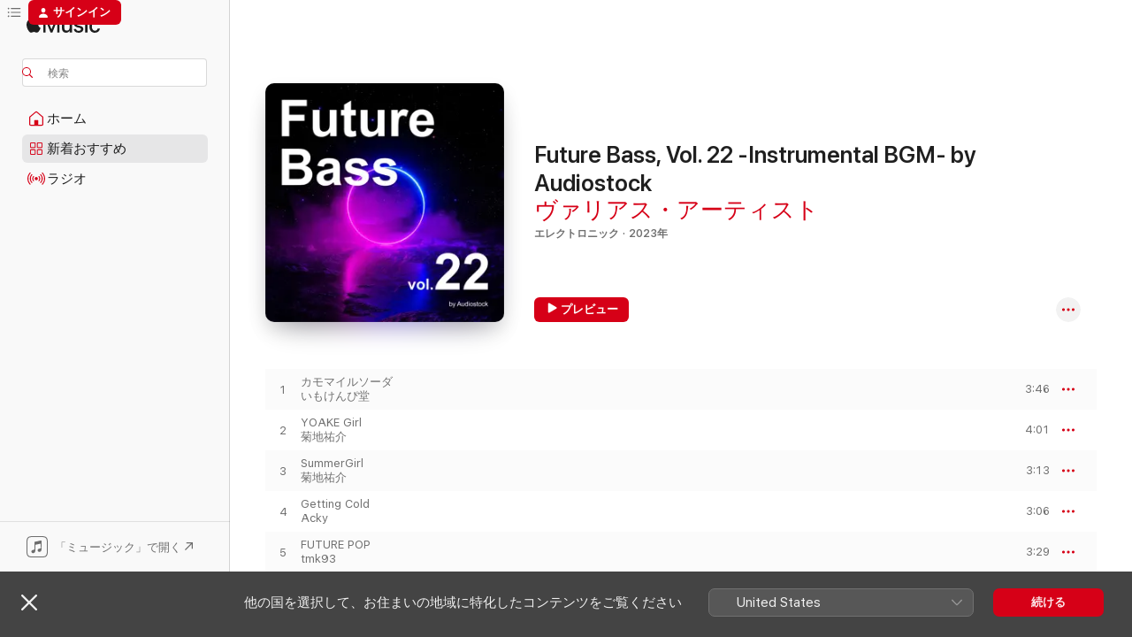

--- FILE ---
content_type: text/html
request_url: https://music.apple.com/jp/album/future-bass-vol-22-instrumental-bgm-by-audiostock/1661088551
body_size: 22325
content:
<!DOCTYPE html>
<html dir="ltr" lang="ja">
    <head>
        <!-- prettier-ignore -->
        <meta charset="utf-8">
        <!-- prettier-ignore -->
        <meta http-equiv="X-UA-Compatible" content="IE=edge">
        <!-- prettier-ignore -->
        <meta
            name="viewport"
            content="width=device-width,initial-scale=1,interactive-widget=resizes-content"
        >
        <!-- prettier-ignore -->
        <meta name="applicable-device" content="pc,mobile">
        <!-- prettier-ignore -->
        <meta name="referrer" content="strict-origin">
        <!-- prettier-ignore -->
        <link
            rel="apple-touch-icon"
            sizes="180x180"
            href="/assets/favicon/favicon-180.png"
        >
        <!-- prettier-ignore -->
        <link
            rel="icon"
            type="image/png"
            sizes="32x32"
            href="/assets/favicon/favicon-32.png"
        >
        <!-- prettier-ignore -->
        <link
            rel="icon"
            type="image/png"
            sizes="16x16"
            href="/assets/favicon/favicon-16.png"
        >
        <!-- prettier-ignore -->
        <link
            rel="mask-icon"
            href="/assets/favicon/favicon.svg"
            color="#fa233b"
        >
        <!-- prettier-ignore -->
        <link rel="manifest" href="/manifest.json">

        <title>‎Future Bass, Vol. 22 -Instrumental BGM- by Audiostock - ヴァリアス・アーティストのアルバム - Apple Music</title><!-- HEAD_svelte-1cypuwr_START --><link rel="preconnect" href="//www.apple.com/wss/fonts" crossorigin="anonymous"><link rel="stylesheet" href="//www.apple.com/wss/fonts?families=SF+Pro,v4%7CSF+Pro+Icons,v1%7CSF+Pro+JP,v1&amp;display=swap" type="text/css" referrerpolicy="strict-origin-when-cross-origin"><!-- HEAD_svelte-1cypuwr_END --><!-- HEAD_svelte-eg3hvx_START -->    <meta name="description" content="ヴァリアス・アーティストのFuture Bass, Vol. 22 -Instrumental BGM- by AudiostockをApple Musicで聴く。2023年年。20曲。時間：1時間 1分。"> <meta name="keywords" content="聴く, Future Bass, Vol. 22 -Instrumental BGM- by Audiostock, ヴァリアス・アーティスト, 音楽, シングル, 曲, エレクトロニック, ストリーミング音楽, apple music"> <link rel="canonical" href="https://music.apple.com/jp/album/future-bass-vol-22-instrumental-bgm-by-audiostock/1661088551">   <link rel="alternate" type="application/json+oembed" href="https://music.apple.com/api/oembed?url=https%3A%2F%2Fmusic.apple.com%2Fjp%2Falbum%2Ffuture-bass-vol-22-instrumental-bgm-by-audiostock%2F1661088551" title="ヴァリアス・アーティストの「Future Bass, Vol. 22 -Instrumental BGM- by Audiostock」をApple Musicで">  <meta name="al:ios:app_store_id" content="1108187390"> <meta name="al:ios:app_name" content="Apple Music"> <meta name="apple:content_id" content="1661088551"> <meta name="apple:title" content="Future Bass, Vol. 22 -Instrumental BGM- by Audiostock"> <meta name="apple:description" content="ヴァリアス・アーティストのFuture Bass, Vol. 22 -Instrumental BGM- by AudiostockをApple Musicで聴く。2023年年。20曲。時間：1時間 1分。">   <meta property="og:title" content="ヴァリアス・アーティストの「Future Bass, Vol. 22 -Instrumental BGM- by Audiostock」をApple Musicで"> <meta property="og:description" content="アルバム・2023年・20曲"> <meta property="og:site_name" content="Apple Music - Webプレイヤー"> <meta property="og:url" content="https://music.apple.com/jp/album/future-bass-vol-22-instrumental-bgm-by-audiostock/1661088551"> <meta property="og:image" content="https://is1-ssl.mzstatic.com/image/thumb/Music221/v4/f7/5f/2b/f75f2b20-f0bd-f9a9-d03c-70f6edf1d2b4/4580789516832.png/1200x630bf-60.jpg"> <meta property="og:image:secure_url" content="https://is1-ssl.mzstatic.com/image/thumb/Music221/v4/f7/5f/2b/f75f2b20-f0bd-f9a9-d03c-70f6edf1d2b4/4580789516832.png/1200x630bf-60.jpg"> <meta property="og:image:alt" content="ヴァリアス・アーティストの「Future Bass, Vol. 22 -Instrumental BGM- by Audiostock」をApple Musicで"> <meta property="og:image:width" content="1200"> <meta property="og:image:height" content="630"> <meta property="og:image:type" content="image/jpg"> <meta property="og:type" content="music.album"> <meta property="og:locale" content="ja">  <meta property="music:song_count" content="20"> <meta property="music:song" content="https://music.apple.com/jp/song/%E3%82%AB%E3%83%A2%E3%83%9E%E3%82%A4%E3%83%AB%E3%82%BD%E3%83%BC%E3%82%BF/1661088552"> <meta property="music:song:preview_url:secure_url" content="https://music.apple.com/jp/song/%E3%82%AB%E3%83%A2%E3%83%9E%E3%82%A4%E3%83%AB%E3%82%BD%E3%83%BC%E3%82%BF/1661088552"> <meta property="music:song:disc" content="1"> <meta property="music:song:duration" content="PT3M46S"> <meta property="music:song:track" content="1">  <meta property="music:song" content="https://music.apple.com/jp/song/yoake-girl/1661088553"> <meta property="music:song:preview_url:secure_url" content="https://music.apple.com/jp/song/yoake-girl/1661088553"> <meta property="music:song:disc" content="1"> <meta property="music:song:duration" content="PT4M1S"> <meta property="music:song:track" content="2">  <meta property="music:song" content="https://music.apple.com/jp/song/summergirl/1661088554"> <meta property="music:song:preview_url:secure_url" content="https://music.apple.com/jp/song/summergirl/1661088554"> <meta property="music:song:disc" content="1"> <meta property="music:song:duration" content="PT3M13S"> <meta property="music:song:track" content="3">  <meta property="music:song" content="https://music.apple.com/jp/song/getting-cold/1661088555"> <meta property="music:song:preview_url:secure_url" content="https://music.apple.com/jp/song/getting-cold/1661088555"> <meta property="music:song:disc" content="1"> <meta property="music:song:duration" content="PT3M6S"> <meta property="music:song:track" content="4">  <meta property="music:song" content="https://music.apple.com/jp/song/future-pop/1661088886"> <meta property="music:song:preview_url:secure_url" content="https://music.apple.com/jp/song/future-pop/1661088886"> <meta property="music:song:disc" content="1"> <meta property="music:song:duration" content="PT3M29S"> <meta property="music:song:track" content="5">  <meta property="music:song" content="https://music.apple.com/jp/song/waiting-for-you/1661088887"> <meta property="music:song:preview_url:secure_url" content="https://music.apple.com/jp/song/waiting-for-you/1661088887"> <meta property="music:song:disc" content="1"> <meta property="music:song:duration" content="PT3M14S"> <meta property="music:song:track" content="6">  <meta property="music:song" content="https://music.apple.com/jp/song/shutter-chance/1661088888"> <meta property="music:song:preview_url:secure_url" content="https://music.apple.com/jp/song/shutter-chance/1661088888"> <meta property="music:song:disc" content="1"> <meta property="music:song:duration" content="PT2M19S"> <meta property="music:song:track" content="7">  <meta property="music:song" content="https://music.apple.com/jp/song/loose/1661088889"> <meta property="music:song:preview_url:secure_url" content="https://music.apple.com/jp/song/loose/1661088889"> <meta property="music:song:disc" content="1"> <meta property="music:song:duration" content="PT1M32S"> <meta property="music:song:track" content="8">  <meta property="music:song" content="https://music.apple.com/jp/song/deep-girl/1661088890"> <meta property="music:song:preview_url:secure_url" content="https://music.apple.com/jp/song/deep-girl/1661088890"> <meta property="music:song:disc" content="1"> <meta property="music:song:duration" content="PT4M11S"> <meta property="music:song:track" content="9">  <meta property="music:song" content="https://music.apple.com/jp/song/city-bass-girl/1661088891"> <meta property="music:song:preview_url:secure_url" content="https://music.apple.com/jp/song/city-bass-girl/1661088891"> <meta property="music:song:disc" content="1"> <meta property="music:song:duration" content="PT3M30S"> <meta property="music:song:track" content="10">  <meta property="music:song" content="https://music.apple.com/jp/song/spider/1661088892"> <meta property="music:song:preview_url:secure_url" content="https://music.apple.com/jp/song/spider/1661088892"> <meta property="music:song:disc" content="1"> <meta property="music:song:duration" content="PT3M4S"> <meta property="music:song:track" content="11">  <meta property="music:song" content="https://music.apple.com/jp/song/%E3%83%8F%E3%83%83%E3%83%94%E3%83%BC%E3%82%AC%E3%83%BC%E3%83%AB/1661088893"> <meta property="music:song:preview_url:secure_url" content="https://music.apple.com/jp/song/%E3%83%8F%E3%83%83%E3%83%94%E3%83%BC%E3%82%AC%E3%83%BC%E3%83%AB/1661088893"> <meta property="music:song:disc" content="1"> <meta property="music:song:duration" content="PT3M"> <meta property="music:song:track" content="12">  <meta property="music:song" content="https://music.apple.com/jp/song/capricious-princess/1661088894"> <meta property="music:song:preview_url:secure_url" content="https://music.apple.com/jp/song/capricious-princess/1661088894"> <meta property="music:song:disc" content="1"> <meta property="music:song:duration" content="PT2M1S"> <meta property="music:song:track" content="13">  <meta property="music:song" content="https://music.apple.com/jp/song/eye-candy/1661088895"> <meta property="music:song:preview_url:secure_url" content="https://music.apple.com/jp/song/eye-candy/1661088895"> <meta property="music:song:disc" content="1"> <meta property="music:song:duration" content="PT4M4S"> <meta property="music:song:track" content="14">  <meta property="music:song" content="https://music.apple.com/jp/song/cityscape/1661088896"> <meta property="music:song:preview_url:secure_url" content="https://music.apple.com/jp/song/cityscape/1661088896"> <meta property="music:song:disc" content="1"> <meta property="music:song:duration" content="PT3M14S"> <meta property="music:song:track" content="15">  <meta property="music:song" content="https://music.apple.com/jp/song/%E3%81%8A%E3%81%A6%E3%82%93%E3%81%B0%E3%82%AC%E3%83%BC%E3%83%AB/1661088897"> <meta property="music:song:preview_url:secure_url" content="https://music.apple.com/jp/song/%E3%81%8A%E3%81%A6%E3%82%93%E3%81%B0%E3%82%AC%E3%83%BC%E3%83%AB/1661088897"> <meta property="music:song:disc" content="1"> <meta property="music:song:duration" content="PT2M49S"> <meta property="music:song:track" content="16">  <meta property="music:song" content="https://music.apple.com/jp/song/my-secret-dressing-room/1661088898"> <meta property="music:song:preview_url:secure_url" content="https://music.apple.com/jp/song/my-secret-dressing-room/1661088898"> <meta property="music:song:disc" content="1"> <meta property="music:song:duration" content="PT2M20S"> <meta property="music:song:track" content="17">  <meta property="music:song" content="https://music.apple.com/jp/song/%E3%82%AD%E3%83%A3%E3%83%83%E3%83%81%E3%83%BC%E3%81%A7%E3%82%A8%E3%83%A2%E3%81%84%E3%83%95%E3%83%A5%E3%83%BC%E3%83%81%E3%83%A3%E3%83%BC%E3%83%99%E3%83%BC%E3%82%B9/1661088899"> <meta property="music:song:preview_url:secure_url" content="https://music.apple.com/jp/song/%E3%82%AD%E3%83%A3%E3%83%83%E3%83%81%E3%83%BC%E3%81%A7%E3%82%A8%E3%83%A2%E3%81%84%E3%83%95%E3%83%A5%E3%83%BC%E3%83%81%E3%83%A3%E3%83%BC%E3%83%99%E3%83%BC%E3%82%B9/1661088899"> <meta property="music:song:disc" content="1"> <meta property="music:song:duration" content="PT3M13S"> <meta property="music:song:track" content="18">  <meta property="music:song" content="https://music.apple.com/jp/song/lightning-strike/1661088900"> <meta property="music:song:preview_url:secure_url" content="https://music.apple.com/jp/song/lightning-strike/1661088900"> <meta property="music:song:disc" content="1"> <meta property="music:song:duration" content="PT2M29S"> <meta property="music:song:track" content="19">  <meta property="music:song" content="https://music.apple.com/jp/song/summer-of-love/1661088901"> <meta property="music:song:preview_url:secure_url" content="https://music.apple.com/jp/song/summer-of-love/1661088901"> <meta property="music:song:disc" content="1"> <meta property="music:song:duration" content="PT2M1S"> <meta property="music:song:track" content="20">    <meta property="music:release_date" content="2023-01-19T00:00:00.000Z">   <meta name="twitter:title" content="ヴァリアス・アーティストの「Future Bass, Vol. 22 -Instrumental BGM- by Audiostock」をApple Musicで"> <meta name="twitter:description" content="アルバム・2023年・20曲"> <meta name="twitter:site" content="@AppleMusic"> <meta name="twitter:image" content="https://is1-ssl.mzstatic.com/image/thumb/Music221/v4/f7/5f/2b/f75f2b20-f0bd-f9a9-d03c-70f6edf1d2b4/4580789516832.png/600x600bf-60.jpg"> <meta name="twitter:image:alt" content="ヴァリアス・アーティストの「Future Bass, Vol. 22 -Instrumental BGM- by Audiostock」をApple Musicで"> <meta name="twitter:card" content="summary">       <!-- HTML_TAG_START -->
                <script id=schema:music-album type="application/ld+json">
                    {"@context":"http://schema.org","@type":"MusicAlbum","name":"Future Bass, Vol. 22 -Instrumental BGM- by Audiostock","description":"ヴァリアス・アーティストのFuture Bass, Vol. 22 -Instrumental BGM- by AudiostockをApple Musicで聴く。2023年年。20曲。時間：1時間 1分。","citation":[{"@type":"MusicAlbum","image":"https://is1-ssl.mzstatic.com/image/thumb/Music211/v4/87/dc/d7/87dcd790-d5bf-04b8-38c6-5650e549b1f7/4538182967836.png/1200x630bb.jpg","url":"https://music.apple.com/jp/album/chain-reaction/1577115213","name":"Chain Reaction"},{"@type":"MusicAlbum","image":"https://is1-ssl.mzstatic.com/image/thumb/Music221/v4/bb/fe/92/bbfe9265-d8ab-7004-e94c-a07de343ad45/4580789492419.png/1200x630bb.jpg","url":"https://music.apple.com/jp/album/pops-upbeat-vol-104-instrumental-bgm-by-audiostock/1640434815","name":"POPS -upbeat-, Vol. 104 -Instrumental BGM- by Audiostock"},{"@type":"MusicAlbum","image":"https://is1-ssl.mzstatic.com/image/thumb/Music112/v4/2c/06/b4/2c06b40c-2071-e8b0-9fe9-657d085d0669/3617222640784_cover.png/1200x630bb.jpg","url":"https://music.apple.com/jp/album/future/1734783273","name":"Future"},{"@type":"MusicAlbum","image":"https://is1-ssl.mzstatic.com/image/thumb/Music116/v4/ed/60/c7/ed60c789-269f-7fe1-2401-32165ab64005/859759737251_cover.png/1200x630bb.jpg","url":"https://music.apple.com/jp/album/everything/1689379017","name":"Everything"},{"@type":"MusicAlbum","image":"https://is1-ssl.mzstatic.com/image/thumb/Music211/v4/0a/bc/69/0abc6910-7c04-cc1c-5b33-0930e509d8f9/0198448816458_cover.png/1200x630bb.jpg","url":"https://music.apple.com/jp/album/emte/1762189119","name":"EMTE"},{"@type":"MusicAlbum","image":"https://is1-ssl.mzstatic.com/image/thumb/Music116/v4/0a/e9/99/0ae99971-956a-2c1d-9ef8-9e9f0951e701/3617221810317_cover.png/1200x630bb.jpg","url":"https://music.apple.com/jp/album/neorock-collection-3/1705356972","name":"ネオロックコレクション 3"},{"@type":"MusicAlbum","image":"https://is1-ssl.mzstatic.com/image/thumb/Music211/v4/83/87/75/838775f0-4aa0-1145-74d5-c89629d2f954/055855597496.png/1200x630bb.jpg","url":"https://music.apple.com/jp/album/toybox6-instrumental-ep/1766949908","name":"Toybox6 (Instrumental) - EP"},{"@type":"MusicAlbum","image":"https://is1-ssl.mzstatic.com/image/thumb/Music116/v4/18/15/bb/1815bba3-6551-39ca-2ca1-06e61b334636/859759340222_cover.jpg/1200x630bb.jpg","url":"https://music.apple.com/jp/album/japan-4-nsc-822-international-version-vol-126/1673432486","name":"Japan 4 (NSC-822 / International Version 第126集)"},{"@type":"MusicAlbum","image":"https://is1-ssl.mzstatic.com/image/thumb/Music221/v4/19/4c/51/194c512d-2f76-db89-63ba-dec3ebfaa181/4571640811432_cover.jpg/1200x630bb.jpg","url":"https://music.apple.com/jp/album/beautiful/1792192633","name":"Beautiful"},{"@type":"MusicAlbum","image":"https://is1-ssl.mzstatic.com/image/thumb/Music126/v4/4d/9c/f0/4d9cf00f-5766-6b0b-18dc-c779aabfffe6/859759993930_cover.png/1200x630bb.jpg","url":"https://music.apple.com/jp/album/cyber-drifting-logbook/1698813758","name":"電脳漂流記"}],"tracks":[{"@type":"MusicRecording","name":"カモマイルソーダ","duration":"PT3M46S","url":"https://music.apple.com/jp/song/%E3%82%AB%E3%83%A2%E3%83%9E%E3%82%A4%E3%83%AB%E3%82%BD%E3%83%BC%E3%82%BF/1661088552","offers":{"@type":"Offer","category":"free","price":0},"audio":{"@type":"AudioObject","potentialAction":{"@type":"ListenAction","expectsAcceptanceOf":{"@type":"Offer","category":"free"},"target":{"@type":"EntryPoint","actionPlatform":"https://music.apple.com/jp/song/%E3%82%AB%E3%83%A2%E3%83%9E%E3%82%A4%E3%83%AB%E3%82%BD%E3%83%BC%E3%82%BF/1661088552"}},"name":"カモマイルソーダ","contentUrl":"https://audio-ssl.itunes.apple.com/itunes-assets/AudioPreview123/v4/89/0d/2d/890d2de9-ef20-1469-d1b7-7f045d4ff2c7/mzaf_6992676523835320602.plus.aac.ep.m4a","duration":"PT3M46S","uploadDate":"2023-01-19","thumbnailUrl":"https://is1-ssl.mzstatic.com/image/thumb/Music221/v4/f7/5f/2b/f75f2b20-f0bd-f9a9-d03c-70f6edf1d2b4/4580789516832.png/1200x630bb.jpg"}},{"@type":"MusicRecording","name":"YOAKE Girl","duration":"PT4M1S","url":"https://music.apple.com/jp/song/yoake-girl/1661088553","offers":{"@type":"Offer","category":"free","price":0},"audio":{"@type":"AudioObject","potentialAction":{"@type":"ListenAction","expectsAcceptanceOf":{"@type":"Offer","category":"free"},"target":{"@type":"EntryPoint","actionPlatform":"https://music.apple.com/jp/song/yoake-girl/1661088553"}},"name":"YOAKE Girl","contentUrl":"https://audio-ssl.itunes.apple.com/itunes-assets/AudioPreview123/v4/a9/a8/f6/a9a8f62f-2ece-b043-c680-67859f19321e/mzaf_3611628602220324926.plus.aac.ep.m4a","duration":"PT4M1S","uploadDate":"2023-01-19","thumbnailUrl":"https://is1-ssl.mzstatic.com/image/thumb/Music221/v4/f7/5f/2b/f75f2b20-f0bd-f9a9-d03c-70f6edf1d2b4/4580789516832.png/1200x630bb.jpg"}},{"@type":"MusicRecording","name":"SummerGirl","duration":"PT3M13S","url":"https://music.apple.com/jp/song/summergirl/1661088554","offers":{"@type":"Offer","category":"free","price":0},"audio":{"@type":"AudioObject","potentialAction":{"@type":"ListenAction","expectsAcceptanceOf":{"@type":"Offer","category":"free"},"target":{"@type":"EntryPoint","actionPlatform":"https://music.apple.com/jp/song/summergirl/1661088554"}},"name":"SummerGirl","contentUrl":"https://audio-ssl.itunes.apple.com/itunes-assets/AudioPreview113/v4/d3/e5/31/d3e53133-1b63-e7df-e051-c13790e6b88b/mzaf_6799579607311670888.plus.aac.ep.m4a","duration":"PT3M13S","uploadDate":"2023-01-19","thumbnailUrl":"https://is1-ssl.mzstatic.com/image/thumb/Music221/v4/f7/5f/2b/f75f2b20-f0bd-f9a9-d03c-70f6edf1d2b4/4580789516832.png/1200x630bb.jpg"}},{"@type":"MusicRecording","name":"Getting Cold","duration":"PT3M6S","url":"https://music.apple.com/jp/song/getting-cold/1661088555","offers":{"@type":"Offer","category":"free","price":0},"audio":{"@type":"AudioObject","potentialAction":{"@type":"ListenAction","expectsAcceptanceOf":{"@type":"Offer","category":"free"},"target":{"@type":"EntryPoint","actionPlatform":"https://music.apple.com/jp/song/getting-cold/1661088555"}},"name":"Getting Cold","contentUrl":"https://audio-ssl.itunes.apple.com/itunes-assets/AudioPreview123/v4/52/d7/1e/52d71e8c-2575-c69f-f869-3d49710b722e/mzaf_14963187106899067324.plus.aac.ep.m4a","duration":"PT3M6S","uploadDate":"2023-01-19","thumbnailUrl":"https://is1-ssl.mzstatic.com/image/thumb/Music221/v4/f7/5f/2b/f75f2b20-f0bd-f9a9-d03c-70f6edf1d2b4/4580789516832.png/1200x630bb.jpg"}},{"@type":"MusicRecording","name":"FUTURE POP","duration":"PT3M29S","url":"https://music.apple.com/jp/song/future-pop/1661088886","offers":{"@type":"Offer","category":"free","price":0},"audio":{"@type":"AudioObject","potentialAction":{"@type":"ListenAction","expectsAcceptanceOf":{"@type":"Offer","category":"free"},"target":{"@type":"EntryPoint","actionPlatform":"https://music.apple.com/jp/song/future-pop/1661088886"}},"name":"FUTURE POP","contentUrl":"https://audio-ssl.itunes.apple.com/itunes-assets/AudioPreview113/v4/1f/8e/d4/1f8ed440-2911-ddf4-29d6-06064b4da3ee/mzaf_11487936965417167123.plus.aac.ep.m4a","duration":"PT3M29S","uploadDate":"2023-01-10","thumbnailUrl":"https://is1-ssl.mzstatic.com/image/thumb/Music221/v4/f7/5f/2b/f75f2b20-f0bd-f9a9-d03c-70f6edf1d2b4/4580789516832.png/1200x630bb.jpg"}},{"@type":"MusicRecording","name":"Waiting for You","duration":"PT3M14S","url":"https://music.apple.com/jp/song/waiting-for-you/1661088887","offers":{"@type":"Offer","category":"free","price":0},"audio":{"@type":"AudioObject","potentialAction":{"@type":"ListenAction","expectsAcceptanceOf":{"@type":"Offer","category":"free"},"target":{"@type":"EntryPoint","actionPlatform":"https://music.apple.com/jp/song/waiting-for-you/1661088887"}},"name":"Waiting for You","contentUrl":"https://audio-ssl.itunes.apple.com/itunes-assets/AudioPreview123/v4/7b/07/a0/7b07a0a9-1d36-92b3-0168-656661338a59/mzaf_2692104608035160750.plus.aac.ep.m4a","duration":"PT3M14S","uploadDate":"2023-01-19","thumbnailUrl":"https://is1-ssl.mzstatic.com/image/thumb/Music221/v4/f7/5f/2b/f75f2b20-f0bd-f9a9-d03c-70f6edf1d2b4/4580789516832.png/1200x630bb.jpg"}},{"@type":"MusicRecording","name":"Shutter Chance","duration":"PT2M19S","url":"https://music.apple.com/jp/song/shutter-chance/1661088888","offers":{"@type":"Offer","category":"free","price":0},"audio":{"@type":"AudioObject","potentialAction":{"@type":"ListenAction","expectsAcceptanceOf":{"@type":"Offer","category":"free"},"target":{"@type":"EntryPoint","actionPlatform":"https://music.apple.com/jp/song/shutter-chance/1661088888"}},"name":"Shutter Chance","contentUrl":"https://audio-ssl.itunes.apple.com/itunes-assets/AudioPreview113/v4/02/9a/40/029a40c0-4330-1737-43a5-5a46b46fa400/mzaf_5011573373292056291.plus.aac.p.m4a","duration":"PT2M19S","uploadDate":"2023-01-19","thumbnailUrl":"https://is1-ssl.mzstatic.com/image/thumb/Music221/v4/f7/5f/2b/f75f2b20-f0bd-f9a9-d03c-70f6edf1d2b4/4580789516832.png/1200x630bb.jpg"}},{"@type":"MusicRecording","name":"loose","duration":"PT1M32S","url":"https://music.apple.com/jp/song/loose/1661088889","offers":{"@type":"Offer","category":"free","price":0},"audio":{"@type":"AudioObject","potentialAction":{"@type":"ListenAction","expectsAcceptanceOf":{"@type":"Offer","category":"free"},"target":{"@type":"EntryPoint","actionPlatform":"https://music.apple.com/jp/song/loose/1661088889"}},"name":"loose","contentUrl":"https://audio-ssl.itunes.apple.com/itunes-assets/AudioPreview113/v4/8f/02/34/8f0234e2-d55d-b47f-c151-bb5c4a796ec9/mzaf_2528799753881514361.plus.aac.p.m4a","duration":"PT1M32S","uploadDate":"2023-01-19","thumbnailUrl":"https://is1-ssl.mzstatic.com/image/thumb/Music221/v4/f7/5f/2b/f75f2b20-f0bd-f9a9-d03c-70f6edf1d2b4/4580789516832.png/1200x630bb.jpg"}},{"@type":"MusicRecording","name":"Deep Girl","duration":"PT4M11S","url":"https://music.apple.com/jp/song/deep-girl/1661088890","offers":{"@type":"Offer","category":"free","price":0},"audio":{"@type":"AudioObject","potentialAction":{"@type":"ListenAction","expectsAcceptanceOf":{"@type":"Offer","category":"free"},"target":{"@type":"EntryPoint","actionPlatform":"https://music.apple.com/jp/song/deep-girl/1661088890"}},"name":"Deep Girl","contentUrl":"https://audio-ssl.itunes.apple.com/itunes-assets/AudioPreview113/v4/91/2d/5c/912d5c10-4696-24a5-deef-709e9f099e4f/mzaf_16585284461411241903.plus.aac.ep.m4a","duration":"PT4M11S","uploadDate":"2023-01-19","thumbnailUrl":"https://is1-ssl.mzstatic.com/image/thumb/Music221/v4/f7/5f/2b/f75f2b20-f0bd-f9a9-d03c-70f6edf1d2b4/4580789516832.png/1200x630bb.jpg"}},{"@type":"MusicRecording","name":"city bass Girl","duration":"PT3M30S","url":"https://music.apple.com/jp/song/city-bass-girl/1661088891","offers":{"@type":"Offer","category":"free","price":0},"audio":{"@type":"AudioObject","potentialAction":{"@type":"ListenAction","expectsAcceptanceOf":{"@type":"Offer","category":"free"},"target":{"@type":"EntryPoint","actionPlatform":"https://music.apple.com/jp/song/city-bass-girl/1661088891"}},"name":"city bass Girl","contentUrl":"https://audio-ssl.itunes.apple.com/itunes-assets/AudioPreview123/v4/17/77/55/177755b4-baa7-070f-efb4-b89ddf573b0a/mzaf_1506762531658260721.plus.aac.ep.m4a","duration":"PT3M30S","uploadDate":"2023-01-19","thumbnailUrl":"https://is1-ssl.mzstatic.com/image/thumb/Music221/v4/f7/5f/2b/f75f2b20-f0bd-f9a9-d03c-70f6edf1d2b4/4580789516832.png/1200x630bb.jpg"}},{"@type":"MusicRecording","name":"Spider","duration":"PT3M4S","url":"https://music.apple.com/jp/song/spider/1661088892","offers":{"@type":"Offer","category":"free","price":0},"audio":{"@type":"AudioObject","potentialAction":{"@type":"ListenAction","expectsAcceptanceOf":{"@type":"Offer","category":"free"},"target":{"@type":"EntryPoint","actionPlatform":"https://music.apple.com/jp/song/spider/1661088892"}},"name":"Spider","contentUrl":"https://audio-ssl.itunes.apple.com/itunes-assets/AudioPreview123/v4/78/d7/4b/78d74b74-7f72-eed6-04c2-8dfabadc7b1b/mzaf_4630827575000222766.plus.aac.ep.m4a","duration":"PT3M4S","uploadDate":"2023-01-19","thumbnailUrl":"https://is1-ssl.mzstatic.com/image/thumb/Music221/v4/f7/5f/2b/f75f2b20-f0bd-f9a9-d03c-70f6edf1d2b4/4580789516832.png/1200x630bb.jpg"}},{"@type":"MusicRecording","name":"ハッピーガール","duration":"PT3M","url":"https://music.apple.com/jp/song/%E3%83%8F%E3%83%83%E3%83%94%E3%83%BC%E3%82%AC%E3%83%BC%E3%83%AB/1661088893","offers":{"@type":"Offer","category":"free","price":0},"audio":{"@type":"AudioObject","potentialAction":{"@type":"ListenAction","expectsAcceptanceOf":{"@type":"Offer","category":"free"},"target":{"@type":"EntryPoint","actionPlatform":"https://music.apple.com/jp/song/%E3%83%8F%E3%83%83%E3%83%94%E3%83%BC%E3%82%AC%E3%83%BC%E3%83%AB/1661088893"}},"name":"ハッピーガール","contentUrl":"https://audio-ssl.itunes.apple.com/itunes-assets/AudioPreview113/v4/02/40/97/02409771-4296-7e9e-ae60-e5b47fec88ae/mzaf_8074054694506620298.plus.aac.ep.m4a","duration":"PT3M","uploadDate":"2023-01-19","thumbnailUrl":"https://is1-ssl.mzstatic.com/image/thumb/Music221/v4/f7/5f/2b/f75f2b20-f0bd-f9a9-d03c-70f6edf1d2b4/4580789516832.png/1200x630bb.jpg"}},{"@type":"MusicRecording","name":"Capricious Princess","duration":"PT2M1S","url":"https://music.apple.com/jp/song/capricious-princess/1661088894","offers":{"@type":"Offer","category":"free","price":0},"audio":{"@type":"AudioObject","potentialAction":{"@type":"ListenAction","expectsAcceptanceOf":{"@type":"Offer","category":"free"},"target":{"@type":"EntryPoint","actionPlatform":"https://music.apple.com/jp/song/capricious-princess/1661088894"}},"name":"Capricious Princess","contentUrl":"https://audio-ssl.itunes.apple.com/itunes-assets/AudioPreview123/v4/77/bf/6b/77bf6b75-4540-f399-ced3-1a4dc1b82187/mzaf_463906381076279620.plus.aac.p.m4a","duration":"PT2M1S","uploadDate":"2022-09-26","thumbnailUrl":"https://is1-ssl.mzstatic.com/image/thumb/Music221/v4/f7/5f/2b/f75f2b20-f0bd-f9a9-d03c-70f6edf1d2b4/4580789516832.png/1200x630bb.jpg"}},{"@type":"MusicRecording","name":"Eye Candy","duration":"PT4M4S","url":"https://music.apple.com/jp/song/eye-candy/1661088895","offers":{"@type":"Offer","category":"free","price":0},"audio":{"@type":"AudioObject","potentialAction":{"@type":"ListenAction","expectsAcceptanceOf":{"@type":"Offer","category":"free"},"target":{"@type":"EntryPoint","actionPlatform":"https://music.apple.com/jp/song/eye-candy/1661088895"}},"name":"Eye Candy","contentUrl":"https://audio-ssl.itunes.apple.com/itunes-assets/AudioPreview113/v4/06/d3/8d/06d38da0-24b7-f4bd-e31a-cb83f618c0fb/mzaf_11365261421827493657.plus.aac.ep.m4a","duration":"PT4M4S","uploadDate":"2022-09-03","thumbnailUrl":"https://is1-ssl.mzstatic.com/image/thumb/Music221/v4/f7/5f/2b/f75f2b20-f0bd-f9a9-d03c-70f6edf1d2b4/4580789516832.png/1200x630bb.jpg"}},{"@type":"MusicRecording","name":"Cityscape","duration":"PT3M14S","url":"https://music.apple.com/jp/song/cityscape/1661088896","offers":{"@type":"Offer","category":"free","price":0},"audio":{"@type":"AudioObject","potentialAction":{"@type":"ListenAction","expectsAcceptanceOf":{"@type":"Offer","category":"free"},"target":{"@type":"EntryPoint","actionPlatform":"https://music.apple.com/jp/song/cityscape/1661088896"}},"name":"Cityscape","contentUrl":"https://audio-ssl.itunes.apple.com/itunes-assets/AudioPreview113/v4/5f/2a/22/5f2a2269-6d67-63ca-5012-12427538d13f/mzaf_531848972141195902.plus.aac.ep.m4a","duration":"PT3M14S","uploadDate":"2023-01-19","thumbnailUrl":"https://is1-ssl.mzstatic.com/image/thumb/Music221/v4/f7/5f/2b/f75f2b20-f0bd-f9a9-d03c-70f6edf1d2b4/4580789516832.png/1200x630bb.jpg"}},{"@type":"MusicRecording","name":"おてんばガール","duration":"PT2M49S","url":"https://music.apple.com/jp/song/%E3%81%8A%E3%81%A6%E3%82%93%E3%81%B0%E3%82%AC%E3%83%BC%E3%83%AB/1661088897","offers":{"@type":"Offer","category":"free","price":0},"audio":{"@type":"AudioObject","potentialAction":{"@type":"ListenAction","expectsAcceptanceOf":{"@type":"Offer","category":"free"},"target":{"@type":"EntryPoint","actionPlatform":"https://music.apple.com/jp/song/%E3%81%8A%E3%81%A6%E3%82%93%E3%81%B0%E3%82%AC%E3%83%BC%E3%83%AB/1661088897"}},"name":"おてんばガール","contentUrl":"https://audio-ssl.itunes.apple.com/itunes-assets/AudioPreview123/v4/23/db/65/23db65d8-9e7a-1ecb-00b9-d46520a5eb77/mzaf_2263849765177200589.plus.aac.ep.m4a","duration":"PT2M49S","uploadDate":"2023-01-19","thumbnailUrl":"https://is1-ssl.mzstatic.com/image/thumb/Music221/v4/f7/5f/2b/f75f2b20-f0bd-f9a9-d03c-70f6edf1d2b4/4580789516832.png/1200x630bb.jpg"}},{"@type":"MusicRecording","name":"My Secret♡Dressing Room","duration":"PT2M20S","url":"https://music.apple.com/jp/song/my-secret-dressing-room/1661088898","offers":{"@type":"Offer","category":"free","price":0},"audio":{"@type":"AudioObject","potentialAction":{"@type":"ListenAction","expectsAcceptanceOf":{"@type":"Offer","category":"free"},"target":{"@type":"EntryPoint","actionPlatform":"https://music.apple.com/jp/song/my-secret-dressing-room/1661088898"}},"name":"My Secret♡Dressing Room","contentUrl":"https://audio-ssl.itunes.apple.com/itunes-assets/AudioPreview123/v4/ca/59/0d/ca590dbc-c7ea-8b11-a4a2-6a22bdaffdf5/mzaf_14245560174536888577.plus.aac.p.m4a","duration":"PT2M20S","uploadDate":"2023-01-19","thumbnailUrl":"https://is1-ssl.mzstatic.com/image/thumb/Music221/v4/f7/5f/2b/f75f2b20-f0bd-f9a9-d03c-70f6edf1d2b4/4580789516832.png/1200x630bb.jpg"}},{"@type":"MusicRecording","name":"キャッチーでエモいフューチャーベース","duration":"PT3M13S","url":"https://music.apple.com/jp/song/%E3%82%AD%E3%83%A3%E3%83%83%E3%83%81%E3%83%BC%E3%81%A7%E3%82%A8%E3%83%A2%E3%81%84%E3%83%95%E3%83%A5%E3%83%BC%E3%83%81%E3%83%A3%E3%83%BC%E3%83%99%E3%83%BC%E3%82%B9/1661088899","offers":{"@type":"Offer","category":"free","price":0},"audio":{"@type":"AudioObject","potentialAction":{"@type":"ListenAction","expectsAcceptanceOf":{"@type":"Offer","category":"free"},"target":{"@type":"EntryPoint","actionPlatform":"https://music.apple.com/jp/song/%E3%82%AD%E3%83%A3%E3%83%83%E3%83%81%E3%83%BC%E3%81%A7%E3%82%A8%E3%83%A2%E3%81%84%E3%83%95%E3%83%A5%E3%83%BC%E3%83%81%E3%83%A3%E3%83%BC%E3%83%99%E3%83%BC%E3%82%B9/1661088899"}},"name":"キャッチーでエモいフューチャーベース","contentUrl":"https://audio-ssl.itunes.apple.com/itunes-assets/AudioPreview123/v4/69/15/d2/6915d2c2-ae48-8058-1c0a-ee2629e8c780/mzaf_9998290165045807106.plus.aac.ep.m4a","duration":"PT3M13S","uploadDate":"2023-01-19","thumbnailUrl":"https://is1-ssl.mzstatic.com/image/thumb/Music221/v4/f7/5f/2b/f75f2b20-f0bd-f9a9-d03c-70f6edf1d2b4/4580789516832.png/1200x630bb.jpg"}},{"@type":"MusicRecording","name":"lightning strike","duration":"PT2M29S","url":"https://music.apple.com/jp/song/lightning-strike/1661088900","offers":{"@type":"Offer","category":"free","price":0},"audio":{"@type":"AudioObject","potentialAction":{"@type":"ListenAction","expectsAcceptanceOf":{"@type":"Offer","category":"free"},"target":{"@type":"EntryPoint","actionPlatform":"https://music.apple.com/jp/song/lightning-strike/1661088900"}},"name":"lightning strike","contentUrl":"https://audio-ssl.itunes.apple.com/itunes-assets/AudioPreview123/v4/00/73/e0/0073e09c-c0da-9e90-0a6e-aa157ca11103/mzaf_12444137114312839950.plus.aac.p.m4a","duration":"PT2M29S","uploadDate":"2023-01-19","thumbnailUrl":"https://is1-ssl.mzstatic.com/image/thumb/Music221/v4/f7/5f/2b/f75f2b20-f0bd-f9a9-d03c-70f6edf1d2b4/4580789516832.png/1200x630bb.jpg"}},{"@type":"MusicRecording","name":"Summer of love","duration":"PT2M1S","url":"https://music.apple.com/jp/song/summer-of-love/1661088901","offers":{"@type":"Offer","category":"free","price":0},"audio":{"@type":"AudioObject","potentialAction":{"@type":"ListenAction","expectsAcceptanceOf":{"@type":"Offer","category":"free"},"target":{"@type":"EntryPoint","actionPlatform":"https://music.apple.com/jp/song/summer-of-love/1661088901"}},"name":"Summer of love","contentUrl":"https://audio-ssl.itunes.apple.com/itunes-assets/AudioPreview113/v4/1c/a9/12/1ca91212-7879-7181-c5f8-7fb80d0af089/mzaf_12051388583616512726.plus.aac.p.m4a","duration":"PT2M1S","uploadDate":"2023-01-19","thumbnailUrl":"https://is1-ssl.mzstatic.com/image/thumb/Music221/v4/f7/5f/2b/f75f2b20-f0bd-f9a9-d03c-70f6edf1d2b4/4580789516832.png/1200x630bb.jpg"}}],"workExample":[{"@type":"MusicRecording","name":"カモマイルソーダ","duration":"PT3M46S","url":"https://music.apple.com/jp/song/%E3%82%AB%E3%83%A2%E3%83%9E%E3%82%A4%E3%83%AB%E3%82%BD%E3%83%BC%E3%82%BF/1661088552","offers":{"@type":"Offer","category":"free","price":0},"audio":{"@type":"AudioObject","potentialAction":{"@type":"ListenAction","expectsAcceptanceOf":{"@type":"Offer","category":"free"},"target":{"@type":"EntryPoint","actionPlatform":"https://music.apple.com/jp/song/%E3%82%AB%E3%83%A2%E3%83%9E%E3%82%A4%E3%83%AB%E3%82%BD%E3%83%BC%E3%82%BF/1661088552"}},"name":"カモマイルソーダ","contentUrl":"https://audio-ssl.itunes.apple.com/itunes-assets/AudioPreview123/v4/89/0d/2d/890d2de9-ef20-1469-d1b7-7f045d4ff2c7/mzaf_6992676523835320602.plus.aac.ep.m4a","duration":"PT3M46S","uploadDate":"2023-01-19","thumbnailUrl":"https://is1-ssl.mzstatic.com/image/thumb/Music221/v4/f7/5f/2b/f75f2b20-f0bd-f9a9-d03c-70f6edf1d2b4/4580789516832.png/1200x630bb.jpg"}},{"@type":"MusicRecording","name":"YOAKE Girl","duration":"PT4M1S","url":"https://music.apple.com/jp/song/yoake-girl/1661088553","offers":{"@type":"Offer","category":"free","price":0},"audio":{"@type":"AudioObject","potentialAction":{"@type":"ListenAction","expectsAcceptanceOf":{"@type":"Offer","category":"free"},"target":{"@type":"EntryPoint","actionPlatform":"https://music.apple.com/jp/song/yoake-girl/1661088553"}},"name":"YOAKE Girl","contentUrl":"https://audio-ssl.itunes.apple.com/itunes-assets/AudioPreview123/v4/a9/a8/f6/a9a8f62f-2ece-b043-c680-67859f19321e/mzaf_3611628602220324926.plus.aac.ep.m4a","duration":"PT4M1S","uploadDate":"2023-01-19","thumbnailUrl":"https://is1-ssl.mzstatic.com/image/thumb/Music221/v4/f7/5f/2b/f75f2b20-f0bd-f9a9-d03c-70f6edf1d2b4/4580789516832.png/1200x630bb.jpg"}},{"@type":"MusicRecording","name":"SummerGirl","duration":"PT3M13S","url":"https://music.apple.com/jp/song/summergirl/1661088554","offers":{"@type":"Offer","category":"free","price":0},"audio":{"@type":"AudioObject","potentialAction":{"@type":"ListenAction","expectsAcceptanceOf":{"@type":"Offer","category":"free"},"target":{"@type":"EntryPoint","actionPlatform":"https://music.apple.com/jp/song/summergirl/1661088554"}},"name":"SummerGirl","contentUrl":"https://audio-ssl.itunes.apple.com/itunes-assets/AudioPreview113/v4/d3/e5/31/d3e53133-1b63-e7df-e051-c13790e6b88b/mzaf_6799579607311670888.plus.aac.ep.m4a","duration":"PT3M13S","uploadDate":"2023-01-19","thumbnailUrl":"https://is1-ssl.mzstatic.com/image/thumb/Music221/v4/f7/5f/2b/f75f2b20-f0bd-f9a9-d03c-70f6edf1d2b4/4580789516832.png/1200x630bb.jpg"}},{"@type":"MusicRecording","name":"Getting Cold","duration":"PT3M6S","url":"https://music.apple.com/jp/song/getting-cold/1661088555","offers":{"@type":"Offer","category":"free","price":0},"audio":{"@type":"AudioObject","potentialAction":{"@type":"ListenAction","expectsAcceptanceOf":{"@type":"Offer","category":"free"},"target":{"@type":"EntryPoint","actionPlatform":"https://music.apple.com/jp/song/getting-cold/1661088555"}},"name":"Getting Cold","contentUrl":"https://audio-ssl.itunes.apple.com/itunes-assets/AudioPreview123/v4/52/d7/1e/52d71e8c-2575-c69f-f869-3d49710b722e/mzaf_14963187106899067324.plus.aac.ep.m4a","duration":"PT3M6S","uploadDate":"2023-01-19","thumbnailUrl":"https://is1-ssl.mzstatic.com/image/thumb/Music221/v4/f7/5f/2b/f75f2b20-f0bd-f9a9-d03c-70f6edf1d2b4/4580789516832.png/1200x630bb.jpg"}},{"@type":"MusicRecording","name":"FUTURE POP","duration":"PT3M29S","url":"https://music.apple.com/jp/song/future-pop/1661088886","offers":{"@type":"Offer","category":"free","price":0},"audio":{"@type":"AudioObject","potentialAction":{"@type":"ListenAction","expectsAcceptanceOf":{"@type":"Offer","category":"free"},"target":{"@type":"EntryPoint","actionPlatform":"https://music.apple.com/jp/song/future-pop/1661088886"}},"name":"FUTURE POP","contentUrl":"https://audio-ssl.itunes.apple.com/itunes-assets/AudioPreview113/v4/1f/8e/d4/1f8ed440-2911-ddf4-29d6-06064b4da3ee/mzaf_11487936965417167123.plus.aac.ep.m4a","duration":"PT3M29S","uploadDate":"2023-01-10","thumbnailUrl":"https://is1-ssl.mzstatic.com/image/thumb/Music221/v4/f7/5f/2b/f75f2b20-f0bd-f9a9-d03c-70f6edf1d2b4/4580789516832.png/1200x630bb.jpg"}},{"@type":"MusicRecording","name":"Waiting for You","duration":"PT3M14S","url":"https://music.apple.com/jp/song/waiting-for-you/1661088887","offers":{"@type":"Offer","category":"free","price":0},"audio":{"@type":"AudioObject","potentialAction":{"@type":"ListenAction","expectsAcceptanceOf":{"@type":"Offer","category":"free"},"target":{"@type":"EntryPoint","actionPlatform":"https://music.apple.com/jp/song/waiting-for-you/1661088887"}},"name":"Waiting for You","contentUrl":"https://audio-ssl.itunes.apple.com/itunes-assets/AudioPreview123/v4/7b/07/a0/7b07a0a9-1d36-92b3-0168-656661338a59/mzaf_2692104608035160750.plus.aac.ep.m4a","duration":"PT3M14S","uploadDate":"2023-01-19","thumbnailUrl":"https://is1-ssl.mzstatic.com/image/thumb/Music221/v4/f7/5f/2b/f75f2b20-f0bd-f9a9-d03c-70f6edf1d2b4/4580789516832.png/1200x630bb.jpg"}},{"@type":"MusicRecording","name":"Shutter Chance","duration":"PT2M19S","url":"https://music.apple.com/jp/song/shutter-chance/1661088888","offers":{"@type":"Offer","category":"free","price":0},"audio":{"@type":"AudioObject","potentialAction":{"@type":"ListenAction","expectsAcceptanceOf":{"@type":"Offer","category":"free"},"target":{"@type":"EntryPoint","actionPlatform":"https://music.apple.com/jp/song/shutter-chance/1661088888"}},"name":"Shutter Chance","contentUrl":"https://audio-ssl.itunes.apple.com/itunes-assets/AudioPreview113/v4/02/9a/40/029a40c0-4330-1737-43a5-5a46b46fa400/mzaf_5011573373292056291.plus.aac.p.m4a","duration":"PT2M19S","uploadDate":"2023-01-19","thumbnailUrl":"https://is1-ssl.mzstatic.com/image/thumb/Music221/v4/f7/5f/2b/f75f2b20-f0bd-f9a9-d03c-70f6edf1d2b4/4580789516832.png/1200x630bb.jpg"}},{"@type":"MusicRecording","name":"loose","duration":"PT1M32S","url":"https://music.apple.com/jp/song/loose/1661088889","offers":{"@type":"Offer","category":"free","price":0},"audio":{"@type":"AudioObject","potentialAction":{"@type":"ListenAction","expectsAcceptanceOf":{"@type":"Offer","category":"free"},"target":{"@type":"EntryPoint","actionPlatform":"https://music.apple.com/jp/song/loose/1661088889"}},"name":"loose","contentUrl":"https://audio-ssl.itunes.apple.com/itunes-assets/AudioPreview113/v4/8f/02/34/8f0234e2-d55d-b47f-c151-bb5c4a796ec9/mzaf_2528799753881514361.plus.aac.p.m4a","duration":"PT1M32S","uploadDate":"2023-01-19","thumbnailUrl":"https://is1-ssl.mzstatic.com/image/thumb/Music221/v4/f7/5f/2b/f75f2b20-f0bd-f9a9-d03c-70f6edf1d2b4/4580789516832.png/1200x630bb.jpg"}},{"@type":"MusicRecording","name":"Deep Girl","duration":"PT4M11S","url":"https://music.apple.com/jp/song/deep-girl/1661088890","offers":{"@type":"Offer","category":"free","price":0},"audio":{"@type":"AudioObject","potentialAction":{"@type":"ListenAction","expectsAcceptanceOf":{"@type":"Offer","category":"free"},"target":{"@type":"EntryPoint","actionPlatform":"https://music.apple.com/jp/song/deep-girl/1661088890"}},"name":"Deep Girl","contentUrl":"https://audio-ssl.itunes.apple.com/itunes-assets/AudioPreview113/v4/91/2d/5c/912d5c10-4696-24a5-deef-709e9f099e4f/mzaf_16585284461411241903.plus.aac.ep.m4a","duration":"PT4M11S","uploadDate":"2023-01-19","thumbnailUrl":"https://is1-ssl.mzstatic.com/image/thumb/Music221/v4/f7/5f/2b/f75f2b20-f0bd-f9a9-d03c-70f6edf1d2b4/4580789516832.png/1200x630bb.jpg"}},{"@type":"MusicRecording","name":"city bass Girl","duration":"PT3M30S","url":"https://music.apple.com/jp/song/city-bass-girl/1661088891","offers":{"@type":"Offer","category":"free","price":0},"audio":{"@type":"AudioObject","potentialAction":{"@type":"ListenAction","expectsAcceptanceOf":{"@type":"Offer","category":"free"},"target":{"@type":"EntryPoint","actionPlatform":"https://music.apple.com/jp/song/city-bass-girl/1661088891"}},"name":"city bass Girl","contentUrl":"https://audio-ssl.itunes.apple.com/itunes-assets/AudioPreview123/v4/17/77/55/177755b4-baa7-070f-efb4-b89ddf573b0a/mzaf_1506762531658260721.plus.aac.ep.m4a","duration":"PT3M30S","uploadDate":"2023-01-19","thumbnailUrl":"https://is1-ssl.mzstatic.com/image/thumb/Music221/v4/f7/5f/2b/f75f2b20-f0bd-f9a9-d03c-70f6edf1d2b4/4580789516832.png/1200x630bb.jpg"}},{"@type":"MusicRecording","name":"Spider","duration":"PT3M4S","url":"https://music.apple.com/jp/song/spider/1661088892","offers":{"@type":"Offer","category":"free","price":0},"audio":{"@type":"AudioObject","potentialAction":{"@type":"ListenAction","expectsAcceptanceOf":{"@type":"Offer","category":"free"},"target":{"@type":"EntryPoint","actionPlatform":"https://music.apple.com/jp/song/spider/1661088892"}},"name":"Spider","contentUrl":"https://audio-ssl.itunes.apple.com/itunes-assets/AudioPreview123/v4/78/d7/4b/78d74b74-7f72-eed6-04c2-8dfabadc7b1b/mzaf_4630827575000222766.plus.aac.ep.m4a","duration":"PT3M4S","uploadDate":"2023-01-19","thumbnailUrl":"https://is1-ssl.mzstatic.com/image/thumb/Music221/v4/f7/5f/2b/f75f2b20-f0bd-f9a9-d03c-70f6edf1d2b4/4580789516832.png/1200x630bb.jpg"}},{"@type":"MusicRecording","name":"ハッピーガール","duration":"PT3M","url":"https://music.apple.com/jp/song/%E3%83%8F%E3%83%83%E3%83%94%E3%83%BC%E3%82%AC%E3%83%BC%E3%83%AB/1661088893","offers":{"@type":"Offer","category":"free","price":0},"audio":{"@type":"AudioObject","potentialAction":{"@type":"ListenAction","expectsAcceptanceOf":{"@type":"Offer","category":"free"},"target":{"@type":"EntryPoint","actionPlatform":"https://music.apple.com/jp/song/%E3%83%8F%E3%83%83%E3%83%94%E3%83%BC%E3%82%AC%E3%83%BC%E3%83%AB/1661088893"}},"name":"ハッピーガール","contentUrl":"https://audio-ssl.itunes.apple.com/itunes-assets/AudioPreview113/v4/02/40/97/02409771-4296-7e9e-ae60-e5b47fec88ae/mzaf_8074054694506620298.plus.aac.ep.m4a","duration":"PT3M","uploadDate":"2023-01-19","thumbnailUrl":"https://is1-ssl.mzstatic.com/image/thumb/Music221/v4/f7/5f/2b/f75f2b20-f0bd-f9a9-d03c-70f6edf1d2b4/4580789516832.png/1200x630bb.jpg"}},{"@type":"MusicRecording","name":"Capricious Princess","duration":"PT2M1S","url":"https://music.apple.com/jp/song/capricious-princess/1661088894","offers":{"@type":"Offer","category":"free","price":0},"audio":{"@type":"AudioObject","potentialAction":{"@type":"ListenAction","expectsAcceptanceOf":{"@type":"Offer","category":"free"},"target":{"@type":"EntryPoint","actionPlatform":"https://music.apple.com/jp/song/capricious-princess/1661088894"}},"name":"Capricious Princess","contentUrl":"https://audio-ssl.itunes.apple.com/itunes-assets/AudioPreview123/v4/77/bf/6b/77bf6b75-4540-f399-ced3-1a4dc1b82187/mzaf_463906381076279620.plus.aac.p.m4a","duration":"PT2M1S","uploadDate":"2022-09-26","thumbnailUrl":"https://is1-ssl.mzstatic.com/image/thumb/Music221/v4/f7/5f/2b/f75f2b20-f0bd-f9a9-d03c-70f6edf1d2b4/4580789516832.png/1200x630bb.jpg"}},{"@type":"MusicRecording","name":"Eye Candy","duration":"PT4M4S","url":"https://music.apple.com/jp/song/eye-candy/1661088895","offers":{"@type":"Offer","category":"free","price":0},"audio":{"@type":"AudioObject","potentialAction":{"@type":"ListenAction","expectsAcceptanceOf":{"@type":"Offer","category":"free"},"target":{"@type":"EntryPoint","actionPlatform":"https://music.apple.com/jp/song/eye-candy/1661088895"}},"name":"Eye Candy","contentUrl":"https://audio-ssl.itunes.apple.com/itunes-assets/AudioPreview113/v4/06/d3/8d/06d38da0-24b7-f4bd-e31a-cb83f618c0fb/mzaf_11365261421827493657.plus.aac.ep.m4a","duration":"PT4M4S","uploadDate":"2022-09-03","thumbnailUrl":"https://is1-ssl.mzstatic.com/image/thumb/Music221/v4/f7/5f/2b/f75f2b20-f0bd-f9a9-d03c-70f6edf1d2b4/4580789516832.png/1200x630bb.jpg"}},{"@type":"MusicRecording","name":"Cityscape","duration":"PT3M14S","url":"https://music.apple.com/jp/song/cityscape/1661088896","offers":{"@type":"Offer","category":"free","price":0},"audio":{"@type":"AudioObject","potentialAction":{"@type":"ListenAction","expectsAcceptanceOf":{"@type":"Offer","category":"free"},"target":{"@type":"EntryPoint","actionPlatform":"https://music.apple.com/jp/song/cityscape/1661088896"}},"name":"Cityscape","contentUrl":"https://audio-ssl.itunes.apple.com/itunes-assets/AudioPreview113/v4/5f/2a/22/5f2a2269-6d67-63ca-5012-12427538d13f/mzaf_531848972141195902.plus.aac.ep.m4a","duration":"PT3M14S","uploadDate":"2023-01-19","thumbnailUrl":"https://is1-ssl.mzstatic.com/image/thumb/Music221/v4/f7/5f/2b/f75f2b20-f0bd-f9a9-d03c-70f6edf1d2b4/4580789516832.png/1200x630bb.jpg"}},{"@type":"MusicRecording","name":"おてんばガール","duration":"PT2M49S","url":"https://music.apple.com/jp/song/%E3%81%8A%E3%81%A6%E3%82%93%E3%81%B0%E3%82%AC%E3%83%BC%E3%83%AB/1661088897","offers":{"@type":"Offer","category":"free","price":0},"audio":{"@type":"AudioObject","potentialAction":{"@type":"ListenAction","expectsAcceptanceOf":{"@type":"Offer","category":"free"},"target":{"@type":"EntryPoint","actionPlatform":"https://music.apple.com/jp/song/%E3%81%8A%E3%81%A6%E3%82%93%E3%81%B0%E3%82%AC%E3%83%BC%E3%83%AB/1661088897"}},"name":"おてんばガール","contentUrl":"https://audio-ssl.itunes.apple.com/itunes-assets/AudioPreview123/v4/23/db/65/23db65d8-9e7a-1ecb-00b9-d46520a5eb77/mzaf_2263849765177200589.plus.aac.ep.m4a","duration":"PT2M49S","uploadDate":"2023-01-19","thumbnailUrl":"https://is1-ssl.mzstatic.com/image/thumb/Music221/v4/f7/5f/2b/f75f2b20-f0bd-f9a9-d03c-70f6edf1d2b4/4580789516832.png/1200x630bb.jpg"}},{"@type":"MusicRecording","name":"My Secret♡Dressing Room","duration":"PT2M20S","url":"https://music.apple.com/jp/song/my-secret-dressing-room/1661088898","offers":{"@type":"Offer","category":"free","price":0},"audio":{"@type":"AudioObject","potentialAction":{"@type":"ListenAction","expectsAcceptanceOf":{"@type":"Offer","category":"free"},"target":{"@type":"EntryPoint","actionPlatform":"https://music.apple.com/jp/song/my-secret-dressing-room/1661088898"}},"name":"My Secret♡Dressing Room","contentUrl":"https://audio-ssl.itunes.apple.com/itunes-assets/AudioPreview123/v4/ca/59/0d/ca590dbc-c7ea-8b11-a4a2-6a22bdaffdf5/mzaf_14245560174536888577.plus.aac.p.m4a","duration":"PT2M20S","uploadDate":"2023-01-19","thumbnailUrl":"https://is1-ssl.mzstatic.com/image/thumb/Music221/v4/f7/5f/2b/f75f2b20-f0bd-f9a9-d03c-70f6edf1d2b4/4580789516832.png/1200x630bb.jpg"}},{"@type":"MusicRecording","name":"キャッチーでエモいフューチャーベース","duration":"PT3M13S","url":"https://music.apple.com/jp/song/%E3%82%AD%E3%83%A3%E3%83%83%E3%83%81%E3%83%BC%E3%81%A7%E3%82%A8%E3%83%A2%E3%81%84%E3%83%95%E3%83%A5%E3%83%BC%E3%83%81%E3%83%A3%E3%83%BC%E3%83%99%E3%83%BC%E3%82%B9/1661088899","offers":{"@type":"Offer","category":"free","price":0},"audio":{"@type":"AudioObject","potentialAction":{"@type":"ListenAction","expectsAcceptanceOf":{"@type":"Offer","category":"free"},"target":{"@type":"EntryPoint","actionPlatform":"https://music.apple.com/jp/song/%E3%82%AD%E3%83%A3%E3%83%83%E3%83%81%E3%83%BC%E3%81%A7%E3%82%A8%E3%83%A2%E3%81%84%E3%83%95%E3%83%A5%E3%83%BC%E3%83%81%E3%83%A3%E3%83%BC%E3%83%99%E3%83%BC%E3%82%B9/1661088899"}},"name":"キャッチーでエモいフューチャーベース","contentUrl":"https://audio-ssl.itunes.apple.com/itunes-assets/AudioPreview123/v4/69/15/d2/6915d2c2-ae48-8058-1c0a-ee2629e8c780/mzaf_9998290165045807106.plus.aac.ep.m4a","duration":"PT3M13S","uploadDate":"2023-01-19","thumbnailUrl":"https://is1-ssl.mzstatic.com/image/thumb/Music221/v4/f7/5f/2b/f75f2b20-f0bd-f9a9-d03c-70f6edf1d2b4/4580789516832.png/1200x630bb.jpg"}},{"@type":"MusicRecording","name":"lightning strike","duration":"PT2M29S","url":"https://music.apple.com/jp/song/lightning-strike/1661088900","offers":{"@type":"Offer","category":"free","price":0},"audio":{"@type":"AudioObject","potentialAction":{"@type":"ListenAction","expectsAcceptanceOf":{"@type":"Offer","category":"free"},"target":{"@type":"EntryPoint","actionPlatform":"https://music.apple.com/jp/song/lightning-strike/1661088900"}},"name":"lightning strike","contentUrl":"https://audio-ssl.itunes.apple.com/itunes-assets/AudioPreview123/v4/00/73/e0/0073e09c-c0da-9e90-0a6e-aa157ca11103/mzaf_12444137114312839950.plus.aac.p.m4a","duration":"PT2M29S","uploadDate":"2023-01-19","thumbnailUrl":"https://is1-ssl.mzstatic.com/image/thumb/Music221/v4/f7/5f/2b/f75f2b20-f0bd-f9a9-d03c-70f6edf1d2b4/4580789516832.png/1200x630bb.jpg"}},{"@type":"MusicRecording","name":"Summer of love","duration":"PT2M1S","url":"https://music.apple.com/jp/song/summer-of-love/1661088901","offers":{"@type":"Offer","category":"free","price":0},"audio":{"@type":"AudioObject","potentialAction":{"@type":"ListenAction","expectsAcceptanceOf":{"@type":"Offer","category":"free"},"target":{"@type":"EntryPoint","actionPlatform":"https://music.apple.com/jp/song/summer-of-love/1661088901"}},"name":"Summer of love","contentUrl":"https://audio-ssl.itunes.apple.com/itunes-assets/AudioPreview113/v4/1c/a9/12/1ca91212-7879-7181-c5f8-7fb80d0af089/mzaf_12051388583616512726.plus.aac.p.m4a","duration":"PT2M1S","uploadDate":"2023-01-19","thumbnailUrl":"https://is1-ssl.mzstatic.com/image/thumb/Music221/v4/f7/5f/2b/f75f2b20-f0bd-f9a9-d03c-70f6edf1d2b4/4580789516832.png/1200x630bb.jpg"}}],"url":"https://music.apple.com/jp/album/future-bass-vol-22-instrumental-bgm-by-audiostock/1661088551","image":"https://is1-ssl.mzstatic.com/image/thumb/Music221/v4/f7/5f/2b/f75f2b20-f0bd-f9a9-d03c-70f6edf1d2b4/4580789516832.png/1200x630bb.jpg","potentialAction":{"@type":"ListenAction","expectsAcceptanceOf":{"@type":"Offer","category":"free"},"target":{"@type":"EntryPoint","actionPlatform":"https://music.apple.com/jp/album/future-bass-vol-22-instrumental-bgm-by-audiostock/1661088551"}},"genre":["エレクトロニック","ミュージック"],"datePublished":"2023-01-19","byArtist":[]}
                </script>
                <!-- HTML_TAG_END -->    <!-- HEAD_svelte-eg3hvx_END -->
      <script type="module" crossorigin src="/assets/index~8a6f659a1b.js"></script>
      <link rel="stylesheet" href="/assets/index~99bed3cf08.css">
      <script type="module">import.meta.url;import("_").catch(()=>1);async function* g(){};window.__vite_is_modern_browser=true;</script>
      <script type="module">!function(){if(window.__vite_is_modern_browser)return;console.warn("vite: loading legacy chunks, syntax error above and the same error below should be ignored");var e=document.getElementById("vite-legacy-polyfill"),n=document.createElement("script");n.src=e.src,n.onload=function(){System.import(document.getElementById('vite-legacy-entry').getAttribute('data-src'))},document.body.appendChild(n)}();</script>
    </head>
    <body>
        <script src="/assets/focus-visible/focus-visible.min.js"></script>
        
        <script
            async
            src="/includes/js-cdn/musickit/v3/amp/musickit.js"
        ></script>
        <script
            type="module"
            async
            src="/includes/js-cdn/musickit/v3/components/musickit-components/musickit-components.esm.js"
        ></script>
        <script
            nomodule
            async
            src="/includes/js-cdn/musickit/v3/components/musickit-components/musickit-components.js"
        ></script>
        <svg style="display: none" xmlns="http://www.w3.org/2000/svg">
            <symbol id="play-circle-fill" viewBox="0 0 60 60">
                <path
                    class="icon-circle-fill__circle"
                    fill="var(--iconCircleFillBG, transparent)"
                    d="M30 60c16.411 0 30-13.617 30-30C60 13.588 46.382 0 29.971 0 13.588 0 .001 13.588.001 30c0 16.383 13.617 30 30 30Z"
                />
                <path
                    fill="var(--iconFillArrow, var(--keyColor, black))"
                    d="M24.411 41.853c-1.41.853-3.028.177-3.028-1.294V19.47c0-1.44 1.735-2.058 3.028-1.294l17.265 10.235a1.89 1.89 0 0 1 0 3.265L24.411 41.853Z"
                />
            </symbol>
        </svg>
        <div class="body-container">
              <div class="app-container svelte-t3vj1e" data-testid="app-container">   <div class="header svelte-rjjbqs" data-testid="header"><nav data-testid="navigation" class="navigation svelte-13li0vp"><div class="navigation__header svelte-13li0vp"><div data-testid="logo" class="logo svelte-1o7dz8w"> <a aria-label="Apple Music" role="img" href="https://music.apple.com/jp/home" class="svelte-1o7dz8w"><svg height="20" viewBox="0 0 83 20" width="83" xmlns="http://www.w3.org/2000/svg" class="logo" aria-hidden="true"><path d="M34.752 19.746V6.243h-.088l-5.433 13.503h-2.074L21.711 6.243h-.087v13.503h-2.548V1.399h3.235l5.833 14.621h.1l5.82-14.62h3.248v18.347h-2.56zm16.649 0h-2.586v-2.263h-.062c-.725 1.602-2.061 2.504-4.072 2.504-2.86 0-4.61-1.894-4.61-4.958V6.37h2.698v8.125c0 2.034.95 3.127 2.81 3.127 1.95 0 3.124-1.373 3.124-3.458V6.37H51.4v13.376zm7.394-13.618c3.06 0 5.046 1.73 5.134 4.196h-2.536c-.15-1.296-1.087-2.11-2.598-2.11-1.462 0-2.436.724-2.436 1.793 0 .839.6 1.41 2.023 1.741l2.136.496c2.686.636 3.71 1.704 3.71 3.636 0 2.442-2.236 4.12-5.333 4.12-3.285 0-5.26-1.64-5.509-4.183h2.673c.25 1.398 1.187 2.085 2.836 2.085 1.623 0 2.623-.687 2.623-1.78 0-.865-.487-1.373-1.924-1.704l-2.136-.508c-2.498-.585-3.735-1.806-3.735-3.75 0-2.391 2.049-4.032 5.072-4.032zM66.1 2.836c0-.878.7-1.577 1.561-1.577.862 0 1.55.7 1.55 1.577 0 .864-.688 1.576-1.55 1.576a1.573 1.573 0 0 1-1.56-1.576zm.212 3.534h2.698v13.376h-2.698zm14.089 4.603c-.275-1.424-1.324-2.556-3.085-2.556-2.086 0-3.46 1.767-3.46 4.64 0 2.938 1.386 4.642 3.485 4.642 1.66 0 2.748-.928 3.06-2.48H83C82.713 18.067 80.477 20 77.317 20c-3.76 0-6.208-2.62-6.208-6.942 0-4.247 2.448-6.93 6.183-6.93 3.385 0 5.446 2.213 5.683 4.845h-2.573zM10.824 3.189c-.698.834-1.805 1.496-2.913 1.398-.145-1.128.41-2.33 1.036-3.065C9.644.662 10.848.05 11.835 0c.121 1.178-.336 2.33-1.01 3.19zm.999 1.619c.624.049 2.425.244 3.578 1.98-.096.074-2.137 1.272-2.113 3.79.024 3.01 2.593 4.012 2.617 4.037-.024.074-.407 1.419-1.344 2.812-.817 1.224-1.657 2.422-3.002 2.447-1.297.024-1.73-.783-3.218-.783-1.489 0-1.97.758-3.194.807-1.297.048-2.28-1.297-3.097-2.52C.368 14.908-.904 10.408.825 7.375c.84-1.516 2.377-2.47 4.034-2.495 1.273-.023 2.45.857 3.218.857.769 0 2.137-1.027 3.746-.93z"></path></svg></a>   </div> <div class="search-input-wrapper svelte-nrtdem" data-testid="search-input"><div data-testid="amp-search-input" aria-controls="search-suggestions" aria-expanded="false" aria-haspopup="listbox" aria-owns="search-suggestions" class="search-input-container svelte-rg26q6" tabindex="-1" role=""><div class="flex-container svelte-rg26q6"><form id="search-input-form" class="svelte-rg26q6"><svg height="16" width="16" viewBox="0 0 16 16" class="search-svg" aria-hidden="true"><path d="M11.87 10.835c.018.015.035.03.051.047l3.864 3.863a.735.735 0 1 1-1.04 1.04l-3.863-3.864a.744.744 0 0 1-.047-.051 6.667 6.667 0 1 1 1.035-1.035zM6.667 12a5.333 5.333 0 1 0 0-10.667 5.333 5.333 0 0 0 0 10.667z"></path></svg> <input aria-autocomplete="list" aria-multiline="false" aria-controls="search-suggestions" aria-label="Search" placeholder="検索" spellcheck="false" autocomplete="off" autocorrect="off" autocapitalize="off" type="text" inputmode="search" class="search-input__text-field svelte-rg26q6" data-testid="search-input__text-field"></form> </div> <div data-testid="search-scope-bar"></div>   </div> </div></div> <div data-testid="navigation-content" class="navigation__content svelte-13li0vp" id="navigation" aria-hidden="false"><div class="navigation__scrollable-container svelte-13li0vp"><div data-testid="navigation-items-primary" class="navigation-items navigation-items--primary svelte-ng61m8"> <ul class="navigation-items__list svelte-ng61m8">  <li class="navigation-item navigation-item__home svelte-1a5yt87" aria-selected="false" data-testid="navigation-item"> <a href="https://music.apple.com/jp/home" class="navigation-item__link svelte-1a5yt87" role="button" data-testid="home" aria-pressed="false"><div class="navigation-item__content svelte-zhx7t9"> <span class="navigation-item__icon svelte-zhx7t9"> <svg width="24" height="24" viewBox="0 0 24 24" xmlns="http://www.w3.org/2000/svg" aria-hidden="true"><path d="M5.93 20.16a1.94 1.94 0 0 1-1.43-.502c-.334-.335-.502-.794-.502-1.393v-7.142c0-.362.062-.688.177-.953.123-.264.326-.529.6-.75l6.145-5.157c.176-.141.344-.247.52-.318.176-.07.362-.105.564-.105.194 0 .388.035.565.105.176.07.352.177.52.318l6.146 5.158c.273.23.467.476.59.75.124.264.177.59.177.96v7.134c0 .59-.159 1.058-.503 1.393-.335.335-.811.503-1.428.503H5.929Zm12.14-1.172c.221 0 .406-.07.547-.212a.688.688 0 0 0 .22-.511v-7.142c0-.177-.026-.344-.087-.459a.97.97 0 0 0-.265-.353l-6.154-5.149a.756.756 0 0 0-.177-.115.37.37 0 0 0-.15-.035.37.37 0 0 0-.158.035l-.177.115-6.145 5.15a.982.982 0 0 0-.274.352 1.13 1.13 0 0 0-.088.468v7.133c0 .203.08.379.23.511a.744.744 0 0 0 .546.212h12.133Zm-8.323-4.7c0-.176.062-.326.177-.432a.6.6 0 0 1 .423-.159h3.315c.176 0 .326.053.432.16s.159.255.159.431v4.973H9.756v-4.973Z"></path></svg> </span> <span class="navigation-item__label svelte-zhx7t9"> ホーム </span> </div></a>  </li>  <li class="navigation-item navigation-item__new svelte-1a5yt87" aria-selected="false" data-testid="navigation-item"> <a href="https://music.apple.com/jp/new" class="navigation-item__link svelte-1a5yt87" role="button" data-testid="new" aria-pressed="false"><div class="navigation-item__content svelte-zhx7t9"> <span class="navigation-item__icon svelte-zhx7t9"> <svg height="24" viewBox="0 0 24 24" width="24" aria-hidden="true"><path d="M9.92 11.354c.966 0 1.453-.487 1.453-1.49v-3.4c0-1.004-.487-1.483-1.453-1.483H6.452C5.487 4.981 5 5.46 5 6.464v3.4c0 1.003.487 1.49 1.452 1.49zm7.628 0c.965 0 1.452-.487 1.452-1.49v-3.4c0-1.004-.487-1.483-1.452-1.483h-3.46c-.974 0-1.46.479-1.46 1.483v3.4c0 1.003.486 1.49 1.46 1.49zm-7.65-1.073h-3.43c-.266 0-.396-.137-.396-.418v-3.4c0-.273.13-.41.396-.41h3.43c.265 0 .402.137.402.41v3.4c0 .281-.137.418-.403.418zm7.634 0h-3.43c-.273 0-.402-.137-.402-.418v-3.4c0-.273.129-.41.403-.41h3.43c.265 0 .395.137.395.41v3.4c0 .281-.13.418-.396.418zm-7.612 8.7c.966 0 1.453-.48 1.453-1.483v-3.407c0-.996-.487-1.483-1.453-1.483H6.452c-.965 0-1.452.487-1.452 1.483v3.407c0 1.004.487 1.483 1.452 1.483zm7.628 0c.965 0 1.452-.48 1.452-1.483v-3.407c0-.996-.487-1.483-1.452-1.483h-3.46c-.974 0-1.46.487-1.46 1.483v3.407c0 1.004.486 1.483 1.46 1.483zm-7.65-1.072h-3.43c-.266 0-.396-.137-.396-.41v-3.4c0-.282.13-.418.396-.418h3.43c.265 0 .402.136.402.418v3.4c0 .273-.137.41-.403.41zm7.634 0h-3.43c-.273 0-.402-.137-.402-.41v-3.4c0-.282.129-.418.403-.418h3.43c.265 0 .395.136.395.418v3.4c0 .273-.13.41-.396.41z" fill-opacity=".95"></path></svg> </span> <span class="navigation-item__label svelte-zhx7t9"> 新着おすすめ </span> </div></a>  </li>  <li class="navigation-item navigation-item__radio svelte-1a5yt87" aria-selected="false" data-testid="navigation-item"> <a href="https://music.apple.com/jp/radio" class="navigation-item__link svelte-1a5yt87" role="button" data-testid="radio" aria-pressed="false"><div class="navigation-item__content svelte-zhx7t9"> <span class="navigation-item__icon svelte-zhx7t9"> <svg width="24" height="24" viewBox="0 0 24 24" xmlns="http://www.w3.org/2000/svg" aria-hidden="true"><path d="M19.359 18.57C21.033 16.818 22 14.461 22 11.89s-.967-4.93-2.641-6.68c-.276-.292-.653-.26-.868-.023-.222.246-.176.591.085.868 1.466 1.535 2.272 3.593 2.272 5.835 0 2.241-.806 4.3-2.272 5.835-.261.268-.307.621-.085.86.215.245.592.276.868-.016zm-13.85.014c.222-.238.176-.59-.085-.86-1.474-1.535-2.272-3.593-2.272-5.834 0-2.242.798-4.3 2.272-5.835.261-.277.307-.622.085-.868-.215-.238-.592-.269-.868.023C2.967 6.96 2 9.318 2 11.89s.967 4.929 2.641 6.68c.276.29.653.26.868.014zm1.957-1.873c.223-.253.162-.583-.1-.867-.951-1.068-1.473-2.45-1.473-3.954 0-1.505.522-2.887 1.474-3.954.26-.284.322-.614.1-.876-.23-.26-.622-.26-.891.039-1.175 1.274-1.827 2.963-1.827 4.79 0 1.82.652 3.517 1.827 4.784.269.3.66.307.89.038zm9.958-.038c1.175-1.267 1.827-2.964 1.827-4.783 0-1.828-.652-3.517-1.827-4.791-.269-.3-.66-.3-.89-.039-.23.262-.162.592.092.876.96 1.067 1.481 2.449 1.481 3.954 0 1.504-.522 2.886-1.481 3.954-.254.284-.323.614-.092.867.23.269.621.261.89-.038zm-8.061-1.966c.23-.26.13-.568-.092-.883-.415-.522-.63-1.197-.63-1.934 0-.737.215-1.413.63-1.943.222-.307.322-.614.092-.875s-.653-.261-.906.054a4.385 4.385 0 0 0-.968 2.764 4.38 4.38 0 0 0 .968 2.756c.253.322.675.322.906.061zm6.18-.061a4.38 4.38 0 0 0 .968-2.756 4.385 4.385 0 0 0-.968-2.764c-.253-.315-.675-.315-.906-.054-.23.261-.138.568.092.875.415.53.63 1.206.63 1.943 0 .737-.215 1.412-.63 1.934-.23.315-.322.622-.092.883s.653.261.906-.061zm-3.547-.967c.96 0 1.789-.814 1.789-1.797s-.83-1.789-1.789-1.789c-.96 0-1.781.806-1.781 1.789 0 .983.821 1.797 1.781 1.797z"></path></svg> </span> <span class="navigation-item__label svelte-zhx7t9"> ラジオ </span> </div></a>  </li>  <li class="navigation-item navigation-item__search svelte-1a5yt87" aria-selected="false" data-testid="navigation-item"> <a href="https://music.apple.com/jp/search" class="navigation-item__link svelte-1a5yt87" role="button" data-testid="search" aria-pressed="false"><div class="navigation-item__content svelte-zhx7t9"> <span class="navigation-item__icon svelte-zhx7t9"> <svg height="24" viewBox="0 0 24 24" width="24" aria-hidden="true"><path d="M17.979 18.553c.476 0 .813-.366.813-.835a.807.807 0 0 0-.235-.586l-3.45-3.457a5.61 5.61 0 0 0 1.158-3.413c0-3.098-2.535-5.633-5.633-5.633C7.542 4.63 5 7.156 5 10.262c0 3.098 2.534 5.632 5.632 5.632a5.614 5.614 0 0 0 3.274-1.055l3.472 3.472a.835.835 0 0 0 .6.242zm-7.347-3.875c-2.417 0-4.416-2-4.416-4.416 0-2.417 2-4.417 4.416-4.417 2.417 0 4.417 2 4.417 4.417s-2 4.416-4.417 4.416z" fill-opacity=".95"></path></svg> </span> <span class="navigation-item__label svelte-zhx7t9"> 検索 </span> </div></a>  </li></ul> </div>   </div> <div class="navigation__native-cta"><div slot="native-cta"><div data-testid="native-cta" class="native-cta svelte-6xh86f  native-cta--authenticated"><button class="native-cta__button svelte-6xh86f" data-testid="native-cta-button"><span class="native-cta__app-icon svelte-6xh86f"><svg width="24" height="24" xmlns="http://www.w3.org/2000/svg" xml:space="preserve" style="fill-rule:evenodd;clip-rule:evenodd;stroke-linejoin:round;stroke-miterlimit:2" viewBox="0 0 24 24" slot="app-icon" aria-hidden="true"><path d="M22.567 1.496C21.448.393 19.956.045 17.293.045H6.566c-2.508 0-4.028.376-5.12 1.465C.344 2.601 0 4.09 0 6.611v10.727c0 2.695.33 4.18 1.432 5.257 1.106 1.103 2.595 1.45 5.275 1.45h10.586c2.663 0 4.169-.347 5.274-1.45C23.656 21.504 24 20.033 24 17.338V6.752c0-2.694-.344-4.179-1.433-5.256Zm.411 4.9v11.299c0 1.898-.338 3.286-1.188 4.137-.851.864-2.256 1.191-4.141 1.191H6.35c-1.884 0-3.303-.341-4.154-1.191-.85-.851-1.174-2.239-1.174-4.137V6.54c0-2.014.324-3.445 1.16-4.295.851-.864 2.312-1.177 4.313-1.177h11.154c1.885 0 3.29.341 4.141 1.191.864.85 1.188 2.239 1.188 4.137Z" style="fill-rule:nonzero"></path><path d="M7.413 19.255c.987 0 2.48-.728 2.48-2.672v-6.385c0-.35.063-.428.378-.494l5.298-1.095c.351-.067.534.025.534.333l.035 4.286c0 .337-.182.586-.53.652l-1.014.228c-1.361.3-2.007.923-2.007 1.937 0 1.017.79 1.748 1.926 1.748.986 0 2.444-.679 2.444-2.64V5.654c0-.636-.279-.821-1.016-.66L9.646 6.298c-.448.091-.674.329-.674.699l.035 7.697c0 .336-.148.546-.446.613l-1.067.21c-1.329.266-1.986.93-1.986 1.993 0 1.017.786 1.745 1.905 1.745Z" style="fill-rule:nonzero"></path></svg></span> <span class="native-cta__label svelte-6xh86f">「ミュージック」で開く</span> <span class="native-cta__arrow svelte-6xh86f"><svg height="16" width="16" viewBox="0 0 16 16" class="native-cta-action" aria-hidden="true"><path d="M1.559 16 13.795 3.764v8.962H16V0H3.274v2.205h8.962L0 14.441 1.559 16z"></path></svg></span></button> </div>  </div></div></div> </nav> </div>  <div class="player-bar player-bar__floating-player svelte-1rr9v04" data-testid="player-bar" aria-label="ミュージックプレーヤー" aria-hidden="false">   </div>   <div id="scrollable-page" class="scrollable-page svelte-mt0bfj" data-main-content data-testid="main-section" aria-hidden="false"><main data-testid="main" class="svelte-bzjlhs"><div class="content-container svelte-bzjlhs" data-testid="content-container"><div class="search-input-wrapper svelte-nrtdem" data-testid="search-input"><div data-testid="amp-search-input" aria-controls="search-suggestions" aria-expanded="false" aria-haspopup="listbox" aria-owns="search-suggestions" class="search-input-container svelte-rg26q6" tabindex="-1" role=""><div class="flex-container svelte-rg26q6"><form id="search-input-form" class="svelte-rg26q6"><svg height="16" width="16" viewBox="0 0 16 16" class="search-svg" aria-hidden="true"><path d="M11.87 10.835c.018.015.035.03.051.047l3.864 3.863a.735.735 0 1 1-1.04 1.04l-3.863-3.864a.744.744 0 0 1-.047-.051 6.667 6.667 0 1 1 1.035-1.035zM6.667 12a5.333 5.333 0 1 0 0-10.667 5.333 5.333 0 0 0 0 10.667z"></path></svg> <input value="" aria-autocomplete="list" aria-multiline="false" aria-controls="search-suggestions" aria-label="Search" placeholder="検索" spellcheck="false" autocomplete="off" autocorrect="off" autocapitalize="off" type="text" inputmode="search" class="search-input__text-field svelte-rg26q6" data-testid="search-input__text-field"></form> </div> <div data-testid="search-scope-bar"> </div>   </div> </div>      <div class="section svelte-wa5vzl" data-testid="section-container" aria-label="おすすめ"> <div class="section-content svelte-wa5vzl" data-testid="section-content">  <div class="container-detail-header svelte-1uuona0 container-detail-header--no-description" data-testid="container-detail-header"><div slot="artwork"><div class="artwork__radiosity svelte-1agpw2h"> <div data-testid="artwork-component" class="artwork-component artwork-component--aspect-ratio artwork-component--orientation-square svelte-uduhys        artwork-component--has-borders" style="
            --artwork-bg-color: #040404;
            --aspect-ratio: 1;
            --placeholder-bg-color: #040404;
       ">   <picture class="svelte-uduhys"><source sizes=" (max-width:1319px) 296px,(min-width:1320px) and (max-width:1679px) 316px,316px" srcset="https://is1-ssl.mzstatic.com/image/thumb/Music221/v4/f7/5f/2b/f75f2b20-f0bd-f9a9-d03c-70f6edf1d2b4/4580789516832.png/296x296bb.webp 296w,https://is1-ssl.mzstatic.com/image/thumb/Music221/v4/f7/5f/2b/f75f2b20-f0bd-f9a9-d03c-70f6edf1d2b4/4580789516832.png/316x316bb.webp 316w,https://is1-ssl.mzstatic.com/image/thumb/Music221/v4/f7/5f/2b/f75f2b20-f0bd-f9a9-d03c-70f6edf1d2b4/4580789516832.png/592x592bb.webp 592w,https://is1-ssl.mzstatic.com/image/thumb/Music221/v4/f7/5f/2b/f75f2b20-f0bd-f9a9-d03c-70f6edf1d2b4/4580789516832.png/632x632bb.webp 632w" type="image/webp"> <source sizes=" (max-width:1319px) 296px,(min-width:1320px) and (max-width:1679px) 316px,316px" srcset="https://is1-ssl.mzstatic.com/image/thumb/Music221/v4/f7/5f/2b/f75f2b20-f0bd-f9a9-d03c-70f6edf1d2b4/4580789516832.png/296x296bb-60.jpg 296w,https://is1-ssl.mzstatic.com/image/thumb/Music221/v4/f7/5f/2b/f75f2b20-f0bd-f9a9-d03c-70f6edf1d2b4/4580789516832.png/316x316bb-60.jpg 316w,https://is1-ssl.mzstatic.com/image/thumb/Music221/v4/f7/5f/2b/f75f2b20-f0bd-f9a9-d03c-70f6edf1d2b4/4580789516832.png/592x592bb-60.jpg 592w,https://is1-ssl.mzstatic.com/image/thumb/Music221/v4/f7/5f/2b/f75f2b20-f0bd-f9a9-d03c-70f6edf1d2b4/4580789516832.png/632x632bb-60.jpg 632w" type="image/jpeg"> <img alt="" class="artwork-component__contents artwork-component__image svelte-uduhys" loading="lazy" src="/assets/artwork/1x1.gif" role="presentation" decoding="async" width="316" height="316" fetchpriority="auto" style="opacity: 1;"></picture> </div></div> <div data-testid="artwork-component" class="artwork-component artwork-component--aspect-ratio artwork-component--orientation-square svelte-uduhys        artwork-component--has-borders" style="
            --artwork-bg-color: #040404;
            --aspect-ratio: 1;
            --placeholder-bg-color: #040404;
       ">   <picture class="svelte-uduhys"><source sizes=" (max-width:1319px) 296px,(min-width:1320px) and (max-width:1679px) 316px,316px" srcset="https://is1-ssl.mzstatic.com/image/thumb/Music221/v4/f7/5f/2b/f75f2b20-f0bd-f9a9-d03c-70f6edf1d2b4/4580789516832.png/296x296bb.webp 296w,https://is1-ssl.mzstatic.com/image/thumb/Music221/v4/f7/5f/2b/f75f2b20-f0bd-f9a9-d03c-70f6edf1d2b4/4580789516832.png/316x316bb.webp 316w,https://is1-ssl.mzstatic.com/image/thumb/Music221/v4/f7/5f/2b/f75f2b20-f0bd-f9a9-d03c-70f6edf1d2b4/4580789516832.png/592x592bb.webp 592w,https://is1-ssl.mzstatic.com/image/thumb/Music221/v4/f7/5f/2b/f75f2b20-f0bd-f9a9-d03c-70f6edf1d2b4/4580789516832.png/632x632bb.webp 632w" type="image/webp"> <source sizes=" (max-width:1319px) 296px,(min-width:1320px) and (max-width:1679px) 316px,316px" srcset="https://is1-ssl.mzstatic.com/image/thumb/Music221/v4/f7/5f/2b/f75f2b20-f0bd-f9a9-d03c-70f6edf1d2b4/4580789516832.png/296x296bb-60.jpg 296w,https://is1-ssl.mzstatic.com/image/thumb/Music221/v4/f7/5f/2b/f75f2b20-f0bd-f9a9-d03c-70f6edf1d2b4/4580789516832.png/316x316bb-60.jpg 316w,https://is1-ssl.mzstatic.com/image/thumb/Music221/v4/f7/5f/2b/f75f2b20-f0bd-f9a9-d03c-70f6edf1d2b4/4580789516832.png/592x592bb-60.jpg 592w,https://is1-ssl.mzstatic.com/image/thumb/Music221/v4/f7/5f/2b/f75f2b20-f0bd-f9a9-d03c-70f6edf1d2b4/4580789516832.png/632x632bb-60.jpg 632w" type="image/jpeg"> <img alt="Future Bass, Vol. 22 -Instrumental BGM- by Audiostock" class="artwork-component__contents artwork-component__image svelte-uduhys" loading="lazy" src="/assets/artwork/1x1.gif" role="presentation" decoding="async" width="316" height="316" fetchpriority="auto" style="opacity: 1;"></picture> </div></div> <div class="headings svelte-1uuona0"> <h1 class="headings__title svelte-1uuona0" data-testid="non-editable-product-title"><span dir="auto">Future Bass, Vol. 22 -Instrumental BGM- by Audiostock</span> <span class="headings__badges svelte-1uuona0">   </span></h1> <div class="headings__subtitles svelte-1uuona0" data-testid="product-subtitles"> ヴァリアス・アーティスト </div> <div class="headings__tertiary-titles"> </div> <div class="headings__metadata-bottom svelte-1uuona0">エレクトロニック · 2023年 </div></div>  <div class="primary-actions svelte-1uuona0"><div class="primary-actions__button primary-actions__button--play svelte-1uuona0"><div data-testid="button-action" class="button svelte-rka6wn primary"><button data-testid="click-action" class="click-action svelte-c0t0j2" aria-label="" ><span class="icon svelte-rka6wn" data-testid="play-icon"><svg height="16" viewBox="0 0 16 16" width="16"><path d="m4.4 15.14 10.386-6.096c.842-.459.794-1.64 0-2.097L4.401.85c-.87-.53-2-.12-2 .82v12.625c0 .966 1.06 1.4 2 .844z"></path></svg></span>  プレビュー</button> </div> </div> <div class="primary-actions__button primary-actions__button--shuffle svelte-1uuona0"> </div></div> <div class="secondary-actions svelte-1uuona0"><div class="secondary-actions svelte-1agpw2h" slot="secondary-actions">  <div class="cloud-buttons svelte-u0auos" data-testid="cloud-buttons">  <amp-contextual-menu-button config="[object Object]" class="svelte-1sn4kz"> <span aria-label="さらに見る" class="more-button svelte-1sn4kz more-button--platter" data-testid="more-button" slot="trigger-content"><svg width="28" height="28" viewBox="0 0 28 28" class="glyph" xmlns="http://www.w3.org/2000/svg"><circle fill="var(--iconCircleFill, transparent)" cx="14" cy="14" r="14"></circle><path fill="var(--iconEllipsisFill, white)" d="M10.105 14c0-.87-.687-1.55-1.564-1.55-.862 0-1.557.695-1.557 1.55 0 .848.695 1.55 1.557 1.55.855 0 1.564-.702 1.564-1.55zm5.437 0c0-.87-.68-1.55-1.542-1.55A1.55 1.55 0 0012.45 14c0 .848.695 1.55 1.55 1.55.848 0 1.542-.702 1.542-1.55zm5.474 0c0-.87-.687-1.55-1.557-1.55-.87 0-1.564.695-1.564 1.55 0 .848.694 1.55 1.564 1.55.848 0 1.557-.702 1.557-1.55z"></path></svg></span> </amp-contextual-menu-button></div></div></div></div> </div>   </div><div class="section svelte-wa5vzl" data-testid="section-container"> <div class="section-content svelte-wa5vzl" data-testid="section-content">  <div class="placeholder-table svelte-wa5vzl"> <div><div class="placeholder-row svelte-wa5vzl placeholder-row--even placeholder-row--album"></div><div class="placeholder-row svelte-wa5vzl  placeholder-row--album"></div><div class="placeholder-row svelte-wa5vzl placeholder-row--even placeholder-row--album"></div><div class="placeholder-row svelte-wa5vzl  placeholder-row--album"></div><div class="placeholder-row svelte-wa5vzl placeholder-row--even placeholder-row--album"></div><div class="placeholder-row svelte-wa5vzl  placeholder-row--album"></div><div class="placeholder-row svelte-wa5vzl placeholder-row--even placeholder-row--album"></div><div class="placeholder-row svelte-wa5vzl  placeholder-row--album"></div><div class="placeholder-row svelte-wa5vzl placeholder-row--even placeholder-row--album"></div><div class="placeholder-row svelte-wa5vzl  placeholder-row--album"></div><div class="placeholder-row svelte-wa5vzl placeholder-row--even placeholder-row--album"></div><div class="placeholder-row svelte-wa5vzl  placeholder-row--album"></div><div class="placeholder-row svelte-wa5vzl placeholder-row--even placeholder-row--album"></div><div class="placeholder-row svelte-wa5vzl  placeholder-row--album"></div><div class="placeholder-row svelte-wa5vzl placeholder-row--even placeholder-row--album"></div><div class="placeholder-row svelte-wa5vzl  placeholder-row--album"></div><div class="placeholder-row svelte-wa5vzl placeholder-row--even placeholder-row--album"></div><div class="placeholder-row svelte-wa5vzl  placeholder-row--album"></div><div class="placeholder-row svelte-wa5vzl placeholder-row--even placeholder-row--album"></div><div class="placeholder-row svelte-wa5vzl  placeholder-row--album"></div></div></div> </div>   </div><div class="section svelte-wa5vzl" data-testid="section-container"> <div class="section-content svelte-wa5vzl" data-testid="section-content"> <div class="tracklist-footer svelte-1tm9k9g tracklist-footer--album" data-testid="tracklist-footer"><div class="footer-body svelte-1tm9k9g"><p class="description svelte-1tm9k9g" data-testid="tracklist-footer-description">2023年1月19日
20曲、1時間 1分
℗ 2022 株式会社オーディオストック</p>  <div class="tracklist-footer__native-cta-wrapper svelte-1tm9k9g"><div class="button svelte-yk984v       button--text-button" data-testid="button-base-wrapper"><button data-testid="button-base" aria-label="iTunes Storeでも購入可能" type="button"  class="svelte-yk984v link"> iTunes Storeでも購入可能 <svg height="16" width="16" viewBox="0 0 16 16" class="web-to-native__action" aria-hidden="true" data-testid="cta-button-arrow-icon"><path d="M1.559 16 13.795 3.764v8.962H16V0H3.274v2.205h8.962L0 14.441 1.559 16z"></path></svg> </button> </div></div></div> <div class="tracklist-footer__friends svelte-1tm9k9g"> </div></div></div>   </div><div class="section svelte-wa5vzl      section--alternate" data-testid="section-container"> <div class="section-content svelte-wa5vzl" data-testid="section-content"> <div class="spacer-wrapper svelte-14fis98"></div></div>   </div><div class="section svelte-wa5vzl      section--alternate" data-testid="section-container" aria-label="他のおすすめ"> <div class="section-content svelte-wa5vzl" data-testid="section-content"><div class="header svelte-rnrb59">  <div class="header-title-wrapper svelte-rnrb59">   <h2 class="title svelte-rnrb59 title-link" data-testid="header-title"><button type="button" class="title__button svelte-rnrb59" role="link" tabindex="0"><span class="dir-wrapper" dir="auto">他のおすすめ</span> <svg class="chevron" xmlns="http://www.w3.org/2000/svg" viewBox="0 0 64 64" aria-hidden="true"><path d="M19.817 61.863c1.48 0 2.672-.515 3.702-1.546l24.243-23.63c1.352-1.385 1.996-2.737 2.028-4.443 0-1.674-.644-3.09-2.028-4.443L23.519 4.138c-1.03-.998-2.253-1.513-3.702-1.513-2.994 0-5.409 2.382-5.409 5.344 0 1.481.612 2.833 1.739 3.96l20.99 20.347-20.99 20.283c-1.127 1.126-1.739 2.478-1.739 3.96 0 2.93 2.415 5.344 5.409 5.344Z"></path></svg></button></h2> </div>   </div>   <div class="svelte-1dd7dqt shelf"><section data-testid="shelf-component" class="shelf-grid shelf-grid--onhover svelte-12rmzef" style="
            --grid-max-content-xsmall: 144px; --grid-column-gap-xsmall: 10px; --grid-row-gap-xsmall: 24px; --grid-small: 4; --grid-column-gap-small: 20px; --grid-row-gap-small: 24px; --grid-medium: 5; --grid-column-gap-medium: 20px; --grid-row-gap-medium: 24px; --grid-large: 6; --grid-column-gap-large: 20px; --grid-row-gap-large: 24px; --grid-xlarge: 6; --grid-column-gap-xlarge: 20px; --grid-row-gap-xlarge: 24px;
            --grid-type: G;
            --grid-rows: 1;
            --standard-lockup-shadow-offset: 15px;
            
        "> <div class="shelf-grid__body svelte-12rmzef" data-testid="shelf-body">   <button disabled aria-label="前のページ" type="button" class="shelf-grid-nav__arrow shelf-grid-nav__arrow--left svelte-1xmivhv" data-testid="shelf-button-left" style="--offset: 
                        calc(25px * -1);
                    ;"><svg viewBox="0 0 9 31" xmlns="http://www.w3.org/2000/svg"><path d="M5.275 29.46a1.61 1.61 0 0 0 1.456 1.077c1.018 0 1.772-.737 1.772-1.737 0-.526-.277-1.186-.449-1.62l-4.68-11.912L8.05 3.363c.172-.442.45-1.116.45-1.625A1.702 1.702 0 0 0 6.728.002a1.603 1.603 0 0 0-1.456 1.09L.675 12.774c-.301.775-.677 1.744-.677 2.495 0 .754.376 1.705.677 2.498L5.272 29.46Z"></path></svg></button> <ul slot="shelf-content" class="shelf-grid__list shelf-grid__list--grid-type-G shelf-grid__list--grid-rows-1 svelte-12rmzef" role="list" tabindex="-1" data-testid="shelf-item-list">   <li class="shelf-grid__list-item svelte-12rmzef" data-index="0" aria-hidden="true"><div class="svelte-12rmzef"><div class="square-lockup-wrapper" data-testid="square-lockup-wrapper">  <div class="product-lockup svelte-1tr6noh" aria-label="Chain Reaction、Masayuki Funami" data-testid="product-lockup"><div class="product-lockup__artwork svelte-1tr6noh has-controls" aria-hidden="false"> <div data-testid="artwork-component" class="artwork-component artwork-component--aspect-ratio artwork-component--orientation-square svelte-uduhys    artwork-component--fullwidth    artwork-component--has-borders" style="
            --artwork-bg-color: #78514e;
            --aspect-ratio: 1;
            --placeholder-bg-color: #78514e;
       ">   <picture class="svelte-uduhys"><source sizes=" (max-width:1319px) 296px,(min-width:1320px) and (max-width:1679px) 316px,316px" srcset="https://is1-ssl.mzstatic.com/image/thumb/Music211/v4/87/dc/d7/87dcd790-d5bf-04b8-38c6-5650e549b1f7/4538182967836.png/296x296bf.webp 296w,https://is1-ssl.mzstatic.com/image/thumb/Music211/v4/87/dc/d7/87dcd790-d5bf-04b8-38c6-5650e549b1f7/4538182967836.png/316x316bf.webp 316w,https://is1-ssl.mzstatic.com/image/thumb/Music211/v4/87/dc/d7/87dcd790-d5bf-04b8-38c6-5650e549b1f7/4538182967836.png/592x592bf.webp 592w,https://is1-ssl.mzstatic.com/image/thumb/Music211/v4/87/dc/d7/87dcd790-d5bf-04b8-38c6-5650e549b1f7/4538182967836.png/632x632bf.webp 632w" type="image/webp"> <source sizes=" (max-width:1319px) 296px,(min-width:1320px) and (max-width:1679px) 316px,316px" srcset="https://is1-ssl.mzstatic.com/image/thumb/Music211/v4/87/dc/d7/87dcd790-d5bf-04b8-38c6-5650e549b1f7/4538182967836.png/296x296bf-60.jpg 296w,https://is1-ssl.mzstatic.com/image/thumb/Music211/v4/87/dc/d7/87dcd790-d5bf-04b8-38c6-5650e549b1f7/4538182967836.png/316x316bf-60.jpg 316w,https://is1-ssl.mzstatic.com/image/thumb/Music211/v4/87/dc/d7/87dcd790-d5bf-04b8-38c6-5650e549b1f7/4538182967836.png/592x592bf-60.jpg 592w,https://is1-ssl.mzstatic.com/image/thumb/Music211/v4/87/dc/d7/87dcd790-d5bf-04b8-38c6-5650e549b1f7/4538182967836.png/632x632bf-60.jpg 632w" type="image/jpeg"> <img alt="Chain Reaction" class="artwork-component__contents artwork-component__image svelte-uduhys" loading="lazy" src="/assets/artwork/1x1.gif" role="presentation" decoding="async" width="316" height="316" fetchpriority="auto" style="opacity: 1;"></picture> </div> <div class="square-lockup__social svelte-152pqr7" slot="artwork-metadata-overlay"></div> <div data-testid="lockup-control" class="product-lockup__controls svelte-1tr6noh"><a class="product-lockup__link svelte-1tr6noh" data-testid="product-lockup-link" aria-label="Chain Reaction、Masayuki Funami" href="https://music.apple.com/jp/album/chain-reaction/1577115213">Chain Reaction</a> <div data-testid="play-button" class="product-lockup__play-button svelte-1tr6noh"><button aria-label="「Chain Reaction」を再生" class="play-button svelte-19j07e7 play-button--platter" data-testid="play-button"><svg aria-hidden="true" class="icon play-svg" data-testid="play-icon" iconState="play"><use href="#play-circle-fill"></use></svg> </button> </div> <div data-testid="context-button" class="product-lockup__context-button svelte-1tr6noh"><div slot="context-button"><amp-contextual-menu-button config="[object Object]" class="svelte-1sn4kz"> <span aria-label="さらに見る" class="more-button svelte-1sn4kz more-button--platter  more-button--material" data-testid="more-button" slot="trigger-content"><svg width="28" height="28" viewBox="0 0 28 28" class="glyph" xmlns="http://www.w3.org/2000/svg"><circle fill="var(--iconCircleFill, transparent)" cx="14" cy="14" r="14"></circle><path fill="var(--iconEllipsisFill, white)" d="M10.105 14c0-.87-.687-1.55-1.564-1.55-.862 0-1.557.695-1.557 1.55 0 .848.695 1.55 1.557 1.55.855 0 1.564-.702 1.564-1.55zm5.437 0c0-.87-.68-1.55-1.542-1.55A1.55 1.55 0 0012.45 14c0 .848.695 1.55 1.55 1.55.848 0 1.542-.702 1.542-1.55zm5.474 0c0-.87-.687-1.55-1.557-1.55-.87 0-1.564.695-1.564 1.55 0 .848.694 1.55 1.564 1.55.848 0 1.557-.702 1.557-1.55z"></path></svg></span> </amp-contextual-menu-button></div></div></div></div> <div class="product-lockup__content svelte-1tr6noh"> <div class="product-lockup__content-details svelte-1tr6noh product-lockup__content-details--no-subtitle-link" dir="auto"><div class="product-lockup__title-link svelte-1tr6noh product-lockup__title-link--multiline"> <div class="multiline-clamp svelte-1a7gcr6 multiline-clamp--overflow   multiline-clamp--with-badge" style="--mc-lineClamp: var(--defaultClampOverride, 2);" role="text"> <span class="multiline-clamp__text svelte-1a7gcr6"><a href="https://music.apple.com/jp/album/chain-reaction/1577115213" data-testid="product-lockup-title" class="product-lockup__title svelte-1tr6noh">Chain Reaction</a></span><span class="multiline-clamp__badge svelte-1a7gcr6">  </span> </div> </div>  <p data-testid="product-lockup-subtitles" class="product-lockup__subtitle-links svelte-1tr6noh  product-lockup__subtitle-links--singlet"> <div class="multiline-clamp svelte-1a7gcr6 multiline-clamp--overflow" style="--mc-lineClamp: var(--defaultClampOverride, 1);" role="text"> <span class="multiline-clamp__text svelte-1a7gcr6"> <span data-testid="product-lockup-subtitle" class="product-lockup__subtitle svelte-1tr6noh">Masayuki Funami</span></span> </div></p></div></div> </div> </div> </div></li>   <li class="shelf-grid__list-item svelte-12rmzef" data-index="1" aria-hidden="true"><div class="svelte-12rmzef"><div class="square-lockup-wrapper" data-testid="square-lockup-wrapper">  <div class="product-lockup svelte-1tr6noh" aria-label="POPS -upbeat-, Vol. 104 -Instrumental BGM- by Audiostock、Kpapa, 生音専科, SOUND BANK &amp; Ninja Muzik Tokyo" data-testid="product-lockup"><div class="product-lockup__artwork svelte-1tr6noh has-controls" aria-hidden="false"> <div data-testid="artwork-component" class="artwork-component artwork-component--aspect-ratio artwork-component--orientation-square svelte-uduhys    artwork-component--fullwidth    artwork-component--has-borders" style="
            --artwork-bg-color: #33b7ff;
            --aspect-ratio: 1;
            --placeholder-bg-color: #33b7ff;
       ">   <picture class="svelte-uduhys"><source sizes=" (max-width:1319px) 296px,(min-width:1320px) and (max-width:1679px) 316px,316px" srcset="https://is1-ssl.mzstatic.com/image/thumb/Music221/v4/bb/fe/92/bbfe9265-d8ab-7004-e94c-a07de343ad45/4580789492419.png/296x296bf.webp 296w,https://is1-ssl.mzstatic.com/image/thumb/Music221/v4/bb/fe/92/bbfe9265-d8ab-7004-e94c-a07de343ad45/4580789492419.png/316x316bf.webp 316w,https://is1-ssl.mzstatic.com/image/thumb/Music221/v4/bb/fe/92/bbfe9265-d8ab-7004-e94c-a07de343ad45/4580789492419.png/592x592bf.webp 592w,https://is1-ssl.mzstatic.com/image/thumb/Music221/v4/bb/fe/92/bbfe9265-d8ab-7004-e94c-a07de343ad45/4580789492419.png/632x632bf.webp 632w" type="image/webp"> <source sizes=" (max-width:1319px) 296px,(min-width:1320px) and (max-width:1679px) 316px,316px" srcset="https://is1-ssl.mzstatic.com/image/thumb/Music221/v4/bb/fe/92/bbfe9265-d8ab-7004-e94c-a07de343ad45/4580789492419.png/296x296bf-60.jpg 296w,https://is1-ssl.mzstatic.com/image/thumb/Music221/v4/bb/fe/92/bbfe9265-d8ab-7004-e94c-a07de343ad45/4580789492419.png/316x316bf-60.jpg 316w,https://is1-ssl.mzstatic.com/image/thumb/Music221/v4/bb/fe/92/bbfe9265-d8ab-7004-e94c-a07de343ad45/4580789492419.png/592x592bf-60.jpg 592w,https://is1-ssl.mzstatic.com/image/thumb/Music221/v4/bb/fe/92/bbfe9265-d8ab-7004-e94c-a07de343ad45/4580789492419.png/632x632bf-60.jpg 632w" type="image/jpeg"> <img alt="POPS -upbeat-, Vol. 104 -Instrumental BGM- by Audiostock" class="artwork-component__contents artwork-component__image svelte-uduhys" loading="lazy" src="/assets/artwork/1x1.gif" role="presentation" decoding="async" width="316" height="316" fetchpriority="auto" style="opacity: 1;"></picture> </div> <div class="square-lockup__social svelte-152pqr7" slot="artwork-metadata-overlay"></div> <div data-testid="lockup-control" class="product-lockup__controls svelte-1tr6noh"><a class="product-lockup__link svelte-1tr6noh" data-testid="product-lockup-link" aria-label="POPS -upbeat-, Vol. 104 -Instrumental BGM- by Audiostock、Kpapa, 生音専科, SOUND BANK &amp; Ninja Muzik Tokyo" href="https://music.apple.com/jp/album/pops-upbeat-vol-104-instrumental-bgm-by-audiostock/1640434815">POPS -upbeat-, Vol. 104 -Instrumental BGM- by Audiostock</a> <div data-testid="play-button" class="product-lockup__play-button svelte-1tr6noh"><button aria-label="「POPS -upbeat-, Vol. 104 -Instrumental BGM- by Audiostock」を再生" class="play-button svelte-19j07e7 play-button--platter" data-testid="play-button"><svg aria-hidden="true" class="icon play-svg" data-testid="play-icon" iconState="play"><use href="#play-circle-fill"></use></svg> </button> </div> <div data-testid="context-button" class="product-lockup__context-button svelte-1tr6noh"><div slot="context-button"><amp-contextual-menu-button config="[object Object]" class="svelte-1sn4kz"> <span aria-label="さらに見る" class="more-button svelte-1sn4kz more-button--platter  more-button--material" data-testid="more-button" slot="trigger-content"><svg width="28" height="28" viewBox="0 0 28 28" class="glyph" xmlns="http://www.w3.org/2000/svg"><circle fill="var(--iconCircleFill, transparent)" cx="14" cy="14" r="14"></circle><path fill="var(--iconEllipsisFill, white)" d="M10.105 14c0-.87-.687-1.55-1.564-1.55-.862 0-1.557.695-1.557 1.55 0 .848.695 1.55 1.557 1.55.855 0 1.564-.702 1.564-1.55zm5.437 0c0-.87-.68-1.55-1.542-1.55A1.55 1.55 0 0012.45 14c0 .848.695 1.55 1.55 1.55.848 0 1.542-.702 1.542-1.55zm5.474 0c0-.87-.687-1.55-1.557-1.55-.87 0-1.564.695-1.564 1.55 0 .848.694 1.55 1.564 1.55.848 0 1.557-.702 1.557-1.55z"></path></svg></span> </amp-contextual-menu-button></div></div></div></div> <div class="product-lockup__content svelte-1tr6noh"> <div class="product-lockup__content-details svelte-1tr6noh product-lockup__content-details--no-subtitle-link" dir="auto"><div class="product-lockup__title-link svelte-1tr6noh product-lockup__title-link--multiline"> <div class="multiline-clamp svelte-1a7gcr6 multiline-clamp--overflow   multiline-clamp--with-badge" style="--mc-lineClamp: var(--defaultClampOverride, 2);" role="text"> <span class="multiline-clamp__text svelte-1a7gcr6"><a href="https://music.apple.com/jp/album/pops-upbeat-vol-104-instrumental-bgm-by-audiostock/1640434815" data-testid="product-lockup-title" class="product-lockup__title svelte-1tr6noh">POPS -upbeat-, Vol. 104 -Instrumental BGM- by Audiostock</a></span><span class="multiline-clamp__badge svelte-1a7gcr6">  </span> </div> </div>  <p data-testid="product-lockup-subtitles" class="product-lockup__subtitle-links svelte-1tr6noh  product-lockup__subtitle-links--singlet"> <div class="multiline-clamp svelte-1a7gcr6 multiline-clamp--overflow" style="--mc-lineClamp: var(--defaultClampOverride, 1);" role="text"> <span class="multiline-clamp__text svelte-1a7gcr6"> <span data-testid="product-lockup-subtitle" class="product-lockup__subtitle svelte-1tr6noh">Kpapa, 生音専科, SOUND BANK &amp; Ninja Muzik Tokyo</span></span> </div></p></div></div> </div> </div> </div></li>   <li class="shelf-grid__list-item svelte-12rmzef" data-index="2" aria-hidden="true"><div class="svelte-12rmzef"><div class="square-lockup-wrapper" data-testid="square-lockup-wrapper">  <div class="product-lockup svelte-1tr6noh" aria-label="Future、VML" data-testid="product-lockup"><div class="product-lockup__artwork svelte-1tr6noh has-controls" aria-hidden="false"> <div data-testid="artwork-component" class="artwork-component artwork-component--aspect-ratio artwork-component--orientation-square svelte-uduhys    artwork-component--fullwidth    artwork-component--has-borders" style="
            --artwork-bg-color: #145198;
            --aspect-ratio: 1;
            --placeholder-bg-color: #145198;
       ">   <picture class="svelte-uduhys"><source sizes=" (max-width:1319px) 296px,(min-width:1320px) and (max-width:1679px) 316px,316px" srcset="https://is1-ssl.mzstatic.com/image/thumb/Music112/v4/2c/06/b4/2c06b40c-2071-e8b0-9fe9-657d085d0669/3617222640784_cover.png/296x296bf.webp 296w,https://is1-ssl.mzstatic.com/image/thumb/Music112/v4/2c/06/b4/2c06b40c-2071-e8b0-9fe9-657d085d0669/3617222640784_cover.png/316x316bf.webp 316w,https://is1-ssl.mzstatic.com/image/thumb/Music112/v4/2c/06/b4/2c06b40c-2071-e8b0-9fe9-657d085d0669/3617222640784_cover.png/592x592bf.webp 592w,https://is1-ssl.mzstatic.com/image/thumb/Music112/v4/2c/06/b4/2c06b40c-2071-e8b0-9fe9-657d085d0669/3617222640784_cover.png/632x632bf.webp 632w" type="image/webp"> <source sizes=" (max-width:1319px) 296px,(min-width:1320px) and (max-width:1679px) 316px,316px" srcset="https://is1-ssl.mzstatic.com/image/thumb/Music112/v4/2c/06/b4/2c06b40c-2071-e8b0-9fe9-657d085d0669/3617222640784_cover.png/296x296bf-60.jpg 296w,https://is1-ssl.mzstatic.com/image/thumb/Music112/v4/2c/06/b4/2c06b40c-2071-e8b0-9fe9-657d085d0669/3617222640784_cover.png/316x316bf-60.jpg 316w,https://is1-ssl.mzstatic.com/image/thumb/Music112/v4/2c/06/b4/2c06b40c-2071-e8b0-9fe9-657d085d0669/3617222640784_cover.png/592x592bf-60.jpg 592w,https://is1-ssl.mzstatic.com/image/thumb/Music112/v4/2c/06/b4/2c06b40c-2071-e8b0-9fe9-657d085d0669/3617222640784_cover.png/632x632bf-60.jpg 632w" type="image/jpeg"> <img alt="Future" class="artwork-component__contents artwork-component__image svelte-uduhys" loading="lazy" src="/assets/artwork/1x1.gif" role="presentation" decoding="async" width="316" height="316" fetchpriority="auto" style="opacity: 1;"></picture> </div> <div class="square-lockup__social svelte-152pqr7" slot="artwork-metadata-overlay"></div> <div data-testid="lockup-control" class="product-lockup__controls svelte-1tr6noh"><a class="product-lockup__link svelte-1tr6noh" data-testid="product-lockup-link" aria-label="Future、VML" href="https://music.apple.com/jp/album/future/1734783273">Future</a> <div data-testid="play-button" class="product-lockup__play-button svelte-1tr6noh"><button aria-label="「Future」を再生" class="play-button svelte-19j07e7 play-button--platter" data-testid="play-button"><svg aria-hidden="true" class="icon play-svg" data-testid="play-icon" iconState="play"><use href="#play-circle-fill"></use></svg> </button> </div> <div data-testid="context-button" class="product-lockup__context-button svelte-1tr6noh"><div slot="context-button"><amp-contextual-menu-button config="[object Object]" class="svelte-1sn4kz"> <span aria-label="さらに見る" class="more-button svelte-1sn4kz more-button--platter  more-button--material" data-testid="more-button" slot="trigger-content"><svg width="28" height="28" viewBox="0 0 28 28" class="glyph" xmlns="http://www.w3.org/2000/svg"><circle fill="var(--iconCircleFill, transparent)" cx="14" cy="14" r="14"></circle><path fill="var(--iconEllipsisFill, white)" d="M10.105 14c0-.87-.687-1.55-1.564-1.55-.862 0-1.557.695-1.557 1.55 0 .848.695 1.55 1.557 1.55.855 0 1.564-.702 1.564-1.55zm5.437 0c0-.87-.68-1.55-1.542-1.55A1.55 1.55 0 0012.45 14c0 .848.695 1.55 1.55 1.55.848 0 1.542-.702 1.542-1.55zm5.474 0c0-.87-.687-1.55-1.557-1.55-.87 0-1.564.695-1.564 1.55 0 .848.694 1.55 1.564 1.55.848 0 1.557-.702 1.557-1.55z"></path></svg></span> </amp-contextual-menu-button></div></div></div></div> <div class="product-lockup__content svelte-1tr6noh"> <div class="product-lockup__content-details svelte-1tr6noh product-lockup__content-details--no-subtitle-link" dir="auto"><div class="product-lockup__title-link svelte-1tr6noh product-lockup__title-link--multiline"> <div class="multiline-clamp svelte-1a7gcr6 multiline-clamp--overflow   multiline-clamp--with-badge" style="--mc-lineClamp: var(--defaultClampOverride, 2);" role="text"> <span class="multiline-clamp__text svelte-1a7gcr6"><a href="https://music.apple.com/jp/album/future/1734783273" data-testid="product-lockup-title" class="product-lockup__title svelte-1tr6noh">Future</a></span><span class="multiline-clamp__badge svelte-1a7gcr6">  </span> </div> </div>  <p data-testid="product-lockup-subtitles" class="product-lockup__subtitle-links svelte-1tr6noh  product-lockup__subtitle-links--singlet"> <div class="multiline-clamp svelte-1a7gcr6 multiline-clamp--overflow" style="--mc-lineClamp: var(--defaultClampOverride, 1);" role="text"> <span class="multiline-clamp__text svelte-1a7gcr6"> <span data-testid="product-lockup-subtitle" class="product-lockup__subtitle svelte-1tr6noh">VML</span></span> </div></p></div></div> </div> </div> </div></li>   <li class="shelf-grid__list-item svelte-12rmzef" data-index="3" aria-hidden="true"><div class="svelte-12rmzef"><div class="square-lockup-wrapper" data-testid="square-lockup-wrapper">  <div class="product-lockup svelte-1tr6noh" aria-label="Everything、月代 彩" data-testid="product-lockup"><div class="product-lockup__artwork svelte-1tr6noh has-controls" aria-hidden="false"> <div data-testid="artwork-component" class="artwork-component artwork-component--aspect-ratio artwork-component--orientation-square svelte-uduhys    artwork-component--fullwidth    artwork-component--has-borders" style="
            --artwork-bg-color: #9a928c;
            --aspect-ratio: 1;
            --placeholder-bg-color: #9a928c;
       ">   <picture class="svelte-uduhys"><source sizes=" (max-width:1319px) 296px,(min-width:1320px) and (max-width:1679px) 316px,316px" srcset="https://is1-ssl.mzstatic.com/image/thumb/Music116/v4/ed/60/c7/ed60c789-269f-7fe1-2401-32165ab64005/859759737251_cover.png/296x296bf.webp 296w,https://is1-ssl.mzstatic.com/image/thumb/Music116/v4/ed/60/c7/ed60c789-269f-7fe1-2401-32165ab64005/859759737251_cover.png/316x316bf.webp 316w,https://is1-ssl.mzstatic.com/image/thumb/Music116/v4/ed/60/c7/ed60c789-269f-7fe1-2401-32165ab64005/859759737251_cover.png/592x592bf.webp 592w,https://is1-ssl.mzstatic.com/image/thumb/Music116/v4/ed/60/c7/ed60c789-269f-7fe1-2401-32165ab64005/859759737251_cover.png/632x632bf.webp 632w" type="image/webp"> <source sizes=" (max-width:1319px) 296px,(min-width:1320px) and (max-width:1679px) 316px,316px" srcset="https://is1-ssl.mzstatic.com/image/thumb/Music116/v4/ed/60/c7/ed60c789-269f-7fe1-2401-32165ab64005/859759737251_cover.png/296x296bf-60.jpg 296w,https://is1-ssl.mzstatic.com/image/thumb/Music116/v4/ed/60/c7/ed60c789-269f-7fe1-2401-32165ab64005/859759737251_cover.png/316x316bf-60.jpg 316w,https://is1-ssl.mzstatic.com/image/thumb/Music116/v4/ed/60/c7/ed60c789-269f-7fe1-2401-32165ab64005/859759737251_cover.png/592x592bf-60.jpg 592w,https://is1-ssl.mzstatic.com/image/thumb/Music116/v4/ed/60/c7/ed60c789-269f-7fe1-2401-32165ab64005/859759737251_cover.png/632x632bf-60.jpg 632w" type="image/jpeg"> <img alt="Everything" class="artwork-component__contents artwork-component__image svelte-uduhys" loading="lazy" src="/assets/artwork/1x1.gif" role="presentation" decoding="async" width="316" height="316" fetchpriority="auto" style="opacity: 1;"></picture> </div> <div class="square-lockup__social svelte-152pqr7" slot="artwork-metadata-overlay"></div> <div data-testid="lockup-control" class="product-lockup__controls svelte-1tr6noh"><a class="product-lockup__link svelte-1tr6noh" data-testid="product-lockup-link" aria-label="Everything、月代 彩" href="https://music.apple.com/jp/album/everything/1689379017">Everything</a> <div data-testid="play-button" class="product-lockup__play-button svelte-1tr6noh"><button aria-label="「Everything」を再生" class="play-button svelte-19j07e7 play-button--platter" data-testid="play-button"><svg aria-hidden="true" class="icon play-svg" data-testid="play-icon" iconState="play"><use href="#play-circle-fill"></use></svg> </button> </div> <div data-testid="context-button" class="product-lockup__context-button svelte-1tr6noh"><div slot="context-button"><amp-contextual-menu-button config="[object Object]" class="svelte-1sn4kz"> <span aria-label="さらに見る" class="more-button svelte-1sn4kz more-button--platter  more-button--material" data-testid="more-button" slot="trigger-content"><svg width="28" height="28" viewBox="0 0 28 28" class="glyph" xmlns="http://www.w3.org/2000/svg"><circle fill="var(--iconCircleFill, transparent)" cx="14" cy="14" r="14"></circle><path fill="var(--iconEllipsisFill, white)" d="M10.105 14c0-.87-.687-1.55-1.564-1.55-.862 0-1.557.695-1.557 1.55 0 .848.695 1.55 1.557 1.55.855 0 1.564-.702 1.564-1.55zm5.437 0c0-.87-.68-1.55-1.542-1.55A1.55 1.55 0 0012.45 14c0 .848.695 1.55 1.55 1.55.848 0 1.542-.702 1.542-1.55zm5.474 0c0-.87-.687-1.55-1.557-1.55-.87 0-1.564.695-1.564 1.55 0 .848.694 1.55 1.564 1.55.848 0 1.557-.702 1.557-1.55z"></path></svg></span> </amp-contextual-menu-button></div></div></div></div> <div class="product-lockup__content svelte-1tr6noh"> <div class="product-lockup__content-details svelte-1tr6noh product-lockup__content-details--no-subtitle-link" dir="auto"><div class="product-lockup__title-link svelte-1tr6noh product-lockup__title-link--multiline"> <div class="multiline-clamp svelte-1a7gcr6 multiline-clamp--overflow   multiline-clamp--with-badge" style="--mc-lineClamp: var(--defaultClampOverride, 2);" role="text"> <span class="multiline-clamp__text svelte-1a7gcr6"><a href="https://music.apple.com/jp/album/everything/1689379017" data-testid="product-lockup-title" class="product-lockup__title svelte-1tr6noh">Everything</a></span><span class="multiline-clamp__badge svelte-1a7gcr6">  </span> </div> </div>  <p data-testid="product-lockup-subtitles" class="product-lockup__subtitle-links svelte-1tr6noh  product-lockup__subtitle-links--singlet"> <div class="multiline-clamp svelte-1a7gcr6 multiline-clamp--overflow" style="--mc-lineClamp: var(--defaultClampOverride, 1);" role="text"> <span class="multiline-clamp__text svelte-1a7gcr6"> <span data-testid="product-lockup-subtitle" class="product-lockup__subtitle svelte-1tr6noh">月代 彩</span></span> </div></p></div></div> </div> </div> </div></li>   <li class="shelf-grid__list-item svelte-12rmzef" data-index="4" aria-hidden="true"><div class="svelte-12rmzef"><div class="square-lockup-wrapper" data-testid="square-lockup-wrapper">  <div class="product-lockup svelte-1tr6noh" aria-label="EMTE、callasoiled" data-testid="product-lockup"><div class="product-lockup__artwork svelte-1tr6noh has-controls" aria-hidden="false"> <div data-testid="artwork-component" class="artwork-component artwork-component--aspect-ratio artwork-component--orientation-square svelte-uduhys    artwork-component--fullwidth    artwork-component--has-borders" style="
            --artwork-bg-color: #ffffff;
            --aspect-ratio: 1;
            --placeholder-bg-color: #ffffff;
       ">   <picture class="svelte-uduhys"><source sizes=" (max-width:1319px) 296px,(min-width:1320px) and (max-width:1679px) 316px,316px" srcset="https://is1-ssl.mzstatic.com/image/thumb/Music211/v4/0a/bc/69/0abc6910-7c04-cc1c-5b33-0930e509d8f9/0198448816458_cover.png/296x296bf.webp 296w,https://is1-ssl.mzstatic.com/image/thumb/Music211/v4/0a/bc/69/0abc6910-7c04-cc1c-5b33-0930e509d8f9/0198448816458_cover.png/316x316bf.webp 316w,https://is1-ssl.mzstatic.com/image/thumb/Music211/v4/0a/bc/69/0abc6910-7c04-cc1c-5b33-0930e509d8f9/0198448816458_cover.png/592x592bf.webp 592w,https://is1-ssl.mzstatic.com/image/thumb/Music211/v4/0a/bc/69/0abc6910-7c04-cc1c-5b33-0930e509d8f9/0198448816458_cover.png/632x632bf.webp 632w" type="image/webp"> <source sizes=" (max-width:1319px) 296px,(min-width:1320px) and (max-width:1679px) 316px,316px" srcset="https://is1-ssl.mzstatic.com/image/thumb/Music211/v4/0a/bc/69/0abc6910-7c04-cc1c-5b33-0930e509d8f9/0198448816458_cover.png/296x296bf-60.jpg 296w,https://is1-ssl.mzstatic.com/image/thumb/Music211/v4/0a/bc/69/0abc6910-7c04-cc1c-5b33-0930e509d8f9/0198448816458_cover.png/316x316bf-60.jpg 316w,https://is1-ssl.mzstatic.com/image/thumb/Music211/v4/0a/bc/69/0abc6910-7c04-cc1c-5b33-0930e509d8f9/0198448816458_cover.png/592x592bf-60.jpg 592w,https://is1-ssl.mzstatic.com/image/thumb/Music211/v4/0a/bc/69/0abc6910-7c04-cc1c-5b33-0930e509d8f9/0198448816458_cover.png/632x632bf-60.jpg 632w" type="image/jpeg"> <img alt="EMTE" class="artwork-component__contents artwork-component__image svelte-uduhys" loading="lazy" src="/assets/artwork/1x1.gif" role="presentation" decoding="async" width="316" height="316" fetchpriority="auto" style="opacity: 1;"></picture> </div> <div class="square-lockup__social svelte-152pqr7" slot="artwork-metadata-overlay"></div> <div data-testid="lockup-control" class="product-lockup__controls svelte-1tr6noh"><a class="product-lockup__link svelte-1tr6noh" data-testid="product-lockup-link" aria-label="EMTE、callasoiled" href="https://music.apple.com/jp/album/emte/1762189119">EMTE</a> <div data-testid="play-button" class="product-lockup__play-button svelte-1tr6noh"><button aria-label="「EMTE」を再生" class="play-button svelte-19j07e7 play-button--platter" data-testid="play-button"><svg aria-hidden="true" class="icon play-svg" data-testid="play-icon" iconState="play"><use href="#play-circle-fill"></use></svg> </button> </div> <div data-testid="context-button" class="product-lockup__context-button svelte-1tr6noh"><div slot="context-button"><amp-contextual-menu-button config="[object Object]" class="svelte-1sn4kz"> <span aria-label="さらに見る" class="more-button svelte-1sn4kz more-button--platter  more-button--material" data-testid="more-button" slot="trigger-content"><svg width="28" height="28" viewBox="0 0 28 28" class="glyph" xmlns="http://www.w3.org/2000/svg"><circle fill="var(--iconCircleFill, transparent)" cx="14" cy="14" r="14"></circle><path fill="var(--iconEllipsisFill, white)" d="M10.105 14c0-.87-.687-1.55-1.564-1.55-.862 0-1.557.695-1.557 1.55 0 .848.695 1.55 1.557 1.55.855 0 1.564-.702 1.564-1.55zm5.437 0c0-.87-.68-1.55-1.542-1.55A1.55 1.55 0 0012.45 14c0 .848.695 1.55 1.55 1.55.848 0 1.542-.702 1.542-1.55zm5.474 0c0-.87-.687-1.55-1.557-1.55-.87 0-1.564.695-1.564 1.55 0 .848.694 1.55 1.564 1.55.848 0 1.557-.702 1.557-1.55z"></path></svg></span> </amp-contextual-menu-button></div></div></div></div> <div class="product-lockup__content svelte-1tr6noh"> <div class="product-lockup__content-details svelte-1tr6noh product-lockup__content-details--no-subtitle-link" dir="auto"><div class="product-lockup__title-link svelte-1tr6noh product-lockup__title-link--multiline"> <div class="multiline-clamp svelte-1a7gcr6 multiline-clamp--overflow   multiline-clamp--with-badge" style="--mc-lineClamp: var(--defaultClampOverride, 2);" role="text"> <span class="multiline-clamp__text svelte-1a7gcr6"><a href="https://music.apple.com/jp/album/emte/1762189119" data-testid="product-lockup-title" class="product-lockup__title svelte-1tr6noh">EMTE</a></span><span class="multiline-clamp__badge svelte-1a7gcr6">  </span> </div> </div>  <p data-testid="product-lockup-subtitles" class="product-lockup__subtitle-links svelte-1tr6noh  product-lockup__subtitle-links--singlet"> <div class="multiline-clamp svelte-1a7gcr6 multiline-clamp--overflow" style="--mc-lineClamp: var(--defaultClampOverride, 1);" role="text"> <span class="multiline-clamp__text svelte-1a7gcr6"> <span data-testid="product-lockup-subtitle" class="product-lockup__subtitle svelte-1tr6noh">callasoiled</span></span> </div></p></div></div> </div> </div> </div></li>   <li class="shelf-grid__list-item svelte-12rmzef" data-index="5" aria-hidden="true"><div class="svelte-12rmzef"><div class="square-lockup-wrapper" data-testid="square-lockup-wrapper">  <div class="product-lockup svelte-1tr6noh" aria-label="ネオロックコレクション 3、魔王魂インストルメンタル" data-testid="product-lockup"><div class="product-lockup__artwork svelte-1tr6noh has-controls" aria-hidden="false"> <div data-testid="artwork-component" class="artwork-component artwork-component--aspect-ratio artwork-component--orientation-square svelte-uduhys    artwork-component--fullwidth    artwork-component--has-borders" style="
            --artwork-bg-color: #232323;
            --aspect-ratio: 1;
            --placeholder-bg-color: #232323;
       ">   <picture class="svelte-uduhys"><source sizes=" (max-width:1319px) 296px,(min-width:1320px) and (max-width:1679px) 316px,316px" srcset="https://is1-ssl.mzstatic.com/image/thumb/Music116/v4/0a/e9/99/0ae99971-956a-2c1d-9ef8-9e9f0951e701/3617221810317_cover.png/296x296bf.webp 296w,https://is1-ssl.mzstatic.com/image/thumb/Music116/v4/0a/e9/99/0ae99971-956a-2c1d-9ef8-9e9f0951e701/3617221810317_cover.png/316x316bf.webp 316w,https://is1-ssl.mzstatic.com/image/thumb/Music116/v4/0a/e9/99/0ae99971-956a-2c1d-9ef8-9e9f0951e701/3617221810317_cover.png/592x592bf.webp 592w,https://is1-ssl.mzstatic.com/image/thumb/Music116/v4/0a/e9/99/0ae99971-956a-2c1d-9ef8-9e9f0951e701/3617221810317_cover.png/632x632bf.webp 632w" type="image/webp"> <source sizes=" (max-width:1319px) 296px,(min-width:1320px) and (max-width:1679px) 316px,316px" srcset="https://is1-ssl.mzstatic.com/image/thumb/Music116/v4/0a/e9/99/0ae99971-956a-2c1d-9ef8-9e9f0951e701/3617221810317_cover.png/296x296bf-60.jpg 296w,https://is1-ssl.mzstatic.com/image/thumb/Music116/v4/0a/e9/99/0ae99971-956a-2c1d-9ef8-9e9f0951e701/3617221810317_cover.png/316x316bf-60.jpg 316w,https://is1-ssl.mzstatic.com/image/thumb/Music116/v4/0a/e9/99/0ae99971-956a-2c1d-9ef8-9e9f0951e701/3617221810317_cover.png/592x592bf-60.jpg 592w,https://is1-ssl.mzstatic.com/image/thumb/Music116/v4/0a/e9/99/0ae99971-956a-2c1d-9ef8-9e9f0951e701/3617221810317_cover.png/632x632bf-60.jpg 632w" type="image/jpeg"> <img alt="ネオロックコレクション 3" class="artwork-component__contents artwork-component__image svelte-uduhys" loading="lazy" src="/assets/artwork/1x1.gif" role="presentation" decoding="async" width="316" height="316" fetchpriority="auto" style="opacity: 1;"></picture> </div> <div class="square-lockup__social svelte-152pqr7" slot="artwork-metadata-overlay"></div> <div data-testid="lockup-control" class="product-lockup__controls svelte-1tr6noh"><a class="product-lockup__link svelte-1tr6noh" data-testid="product-lockup-link" aria-label="ネオロックコレクション 3、魔王魂インストルメンタル" href="https://music.apple.com/jp/album/neorock-collection-3/1705356972">ネオロックコレクション 3</a> <div data-testid="play-button" class="product-lockup__play-button svelte-1tr6noh"><button aria-label="「ネオロックコレクション 3」を再生" class="play-button svelte-19j07e7 play-button--platter" data-testid="play-button"><svg aria-hidden="true" class="icon play-svg" data-testid="play-icon" iconState="play"><use href="#play-circle-fill"></use></svg> </button> </div> <div data-testid="context-button" class="product-lockup__context-button svelte-1tr6noh"><div slot="context-button"><amp-contextual-menu-button config="[object Object]" class="svelte-1sn4kz"> <span aria-label="さらに見る" class="more-button svelte-1sn4kz more-button--platter  more-button--material" data-testid="more-button" slot="trigger-content"><svg width="28" height="28" viewBox="0 0 28 28" class="glyph" xmlns="http://www.w3.org/2000/svg"><circle fill="var(--iconCircleFill, transparent)" cx="14" cy="14" r="14"></circle><path fill="var(--iconEllipsisFill, white)" d="M10.105 14c0-.87-.687-1.55-1.564-1.55-.862 0-1.557.695-1.557 1.55 0 .848.695 1.55 1.557 1.55.855 0 1.564-.702 1.564-1.55zm5.437 0c0-.87-.68-1.55-1.542-1.55A1.55 1.55 0 0012.45 14c0 .848.695 1.55 1.55 1.55.848 0 1.542-.702 1.542-1.55zm5.474 0c0-.87-.687-1.55-1.557-1.55-.87 0-1.564.695-1.564 1.55 0 .848.694 1.55 1.564 1.55.848 0 1.557-.702 1.557-1.55z"></path></svg></span> </amp-contextual-menu-button></div></div></div></div> <div class="product-lockup__content svelte-1tr6noh"> <div class="product-lockup__content-details svelte-1tr6noh product-lockup__content-details--no-subtitle-link" dir="auto"><div class="product-lockup__title-link svelte-1tr6noh product-lockup__title-link--multiline"> <div class="multiline-clamp svelte-1a7gcr6 multiline-clamp--overflow   multiline-clamp--with-badge" style="--mc-lineClamp: var(--defaultClampOverride, 2);" role="text"> <span class="multiline-clamp__text svelte-1a7gcr6"><a href="https://music.apple.com/jp/album/neorock-collection-3/1705356972" data-testid="product-lockup-title" class="product-lockup__title svelte-1tr6noh">ネオロックコレクション 3</a></span><span class="multiline-clamp__badge svelte-1a7gcr6">  </span> </div> </div>  <p data-testid="product-lockup-subtitles" class="product-lockup__subtitle-links svelte-1tr6noh  product-lockup__subtitle-links--singlet"> <div class="multiline-clamp svelte-1a7gcr6 multiline-clamp--overflow" style="--mc-lineClamp: var(--defaultClampOverride, 1);" role="text"> <span class="multiline-clamp__text svelte-1a7gcr6"> <span data-testid="product-lockup-subtitle" class="product-lockup__subtitle svelte-1tr6noh">魔王魂インストルメンタル</span></span> </div></p></div></div> </div> </div> </div></li>   <li class="shelf-grid__list-item svelte-12rmzef" data-index="6" aria-hidden="true"><div class="svelte-12rmzef"><div class="square-lockup-wrapper" data-testid="square-lockup-wrapper">  <div class="product-lockup svelte-1tr6noh" aria-label="Toybox6 (Instrumental) - EP、KUWAGO" data-testid="product-lockup"><div class="product-lockup__artwork svelte-1tr6noh has-controls" aria-hidden="false"> <div data-testid="artwork-component" class="artwork-component artwork-component--aspect-ratio artwork-component--orientation-square svelte-uduhys    artwork-component--fullwidth    artwork-component--has-borders" style="
            --artwork-bg-color: #8bc8bf;
            --aspect-ratio: 1;
            --placeholder-bg-color: #8bc8bf;
       ">   <picture class="svelte-uduhys"><source sizes=" (max-width:1319px) 296px,(min-width:1320px) and (max-width:1679px) 316px,316px" srcset="https://is1-ssl.mzstatic.com/image/thumb/Music211/v4/83/87/75/838775f0-4aa0-1145-74d5-c89629d2f954/055855597496.png/296x296bf.webp 296w,https://is1-ssl.mzstatic.com/image/thumb/Music211/v4/83/87/75/838775f0-4aa0-1145-74d5-c89629d2f954/055855597496.png/316x316bf.webp 316w,https://is1-ssl.mzstatic.com/image/thumb/Music211/v4/83/87/75/838775f0-4aa0-1145-74d5-c89629d2f954/055855597496.png/592x592bf.webp 592w,https://is1-ssl.mzstatic.com/image/thumb/Music211/v4/83/87/75/838775f0-4aa0-1145-74d5-c89629d2f954/055855597496.png/632x632bf.webp 632w" type="image/webp"> <source sizes=" (max-width:1319px) 296px,(min-width:1320px) and (max-width:1679px) 316px,316px" srcset="https://is1-ssl.mzstatic.com/image/thumb/Music211/v4/83/87/75/838775f0-4aa0-1145-74d5-c89629d2f954/055855597496.png/296x296bf-60.jpg 296w,https://is1-ssl.mzstatic.com/image/thumb/Music211/v4/83/87/75/838775f0-4aa0-1145-74d5-c89629d2f954/055855597496.png/316x316bf-60.jpg 316w,https://is1-ssl.mzstatic.com/image/thumb/Music211/v4/83/87/75/838775f0-4aa0-1145-74d5-c89629d2f954/055855597496.png/592x592bf-60.jpg 592w,https://is1-ssl.mzstatic.com/image/thumb/Music211/v4/83/87/75/838775f0-4aa0-1145-74d5-c89629d2f954/055855597496.png/632x632bf-60.jpg 632w" type="image/jpeg"> <img alt="Toybox6 (Instrumental) - EP" class="artwork-component__contents artwork-component__image svelte-uduhys" loading="lazy" src="/assets/artwork/1x1.gif" role="presentation" decoding="async" width="316" height="316" fetchpriority="auto" style="opacity: 1;"></picture> </div> <div class="square-lockup__social svelte-152pqr7" slot="artwork-metadata-overlay"></div> <div data-testid="lockup-control" class="product-lockup__controls svelte-1tr6noh"><a class="product-lockup__link svelte-1tr6noh" data-testid="product-lockup-link" aria-label="Toybox6 (Instrumental) - EP、KUWAGO" href="https://music.apple.com/jp/album/toybox6-instrumental-ep/1766949908">Toybox6 (Instrumental) - EP</a> <div data-testid="play-button" class="product-lockup__play-button svelte-1tr6noh"><button aria-label="「Toybox6 (Instrumental) - EP」を再生" class="play-button svelte-19j07e7 play-button--platter" data-testid="play-button"><svg aria-hidden="true" class="icon play-svg" data-testid="play-icon" iconState="play"><use href="#play-circle-fill"></use></svg> </button> </div> <div data-testid="context-button" class="product-lockup__context-button svelte-1tr6noh"><div slot="context-button"><amp-contextual-menu-button config="[object Object]" class="svelte-1sn4kz"> <span aria-label="さらに見る" class="more-button svelte-1sn4kz more-button--platter  more-button--material" data-testid="more-button" slot="trigger-content"><svg width="28" height="28" viewBox="0 0 28 28" class="glyph" xmlns="http://www.w3.org/2000/svg"><circle fill="var(--iconCircleFill, transparent)" cx="14" cy="14" r="14"></circle><path fill="var(--iconEllipsisFill, white)" d="M10.105 14c0-.87-.687-1.55-1.564-1.55-.862 0-1.557.695-1.557 1.55 0 .848.695 1.55 1.557 1.55.855 0 1.564-.702 1.564-1.55zm5.437 0c0-.87-.68-1.55-1.542-1.55A1.55 1.55 0 0012.45 14c0 .848.695 1.55 1.55 1.55.848 0 1.542-.702 1.542-1.55zm5.474 0c0-.87-.687-1.55-1.557-1.55-.87 0-1.564.695-1.564 1.55 0 .848.694 1.55 1.564 1.55.848 0 1.557-.702 1.557-1.55z"></path></svg></span> </amp-contextual-menu-button></div></div></div></div> <div class="product-lockup__content svelte-1tr6noh"> <div class="product-lockup__content-details svelte-1tr6noh product-lockup__content-details--no-subtitle-link" dir="auto"><div class="product-lockup__title-link svelte-1tr6noh product-lockup__title-link--multiline"> <div class="multiline-clamp svelte-1a7gcr6 multiline-clamp--overflow   multiline-clamp--with-badge" style="--mc-lineClamp: var(--defaultClampOverride, 2);" role="text"> <span class="multiline-clamp__text svelte-1a7gcr6"><a href="https://music.apple.com/jp/album/toybox6-instrumental-ep/1766949908" data-testid="product-lockup-title" class="product-lockup__title svelte-1tr6noh">Toybox6 (Instrumental) - EP</a></span><span class="multiline-clamp__badge svelte-1a7gcr6">  </span> </div> </div>  <p data-testid="product-lockup-subtitles" class="product-lockup__subtitle-links svelte-1tr6noh  product-lockup__subtitle-links--singlet"> <div class="multiline-clamp svelte-1a7gcr6 multiline-clamp--overflow" style="--mc-lineClamp: var(--defaultClampOverride, 1);" role="text"> <span class="multiline-clamp__text svelte-1a7gcr6"> <span data-testid="product-lockup-subtitle" class="product-lockup__subtitle svelte-1tr6noh">KUWAGO</span></span> </div></p></div></div> </div> </div> </div></li>   <li class="shelf-grid__list-item svelte-12rmzef placeholder" data-index="7" aria-hidden="true"></li>   <li class="shelf-grid__list-item svelte-12rmzef placeholder" data-index="8" aria-hidden="true"></li>   <li class="shelf-grid__list-item svelte-12rmzef placeholder" data-index="9" aria-hidden="true"></li> </ul> <button aria-label="次のページ" type="button" class="shelf-grid-nav__arrow shelf-grid-nav__arrow--right svelte-1xmivhv" data-testid="shelf-button-right" style="--offset: 
                        calc(25px * -1);
                    ;"><svg viewBox="0 0 9 31" xmlns="http://www.w3.org/2000/svg"><path d="M5.275 29.46a1.61 1.61 0 0 0 1.456 1.077c1.018 0 1.772-.737 1.772-1.737 0-.526-.277-1.186-.449-1.62l-4.68-11.912L8.05 3.363c.172-.442.45-1.116.45-1.625A1.702 1.702 0 0 0 6.728.002a1.603 1.603 0 0 0-1.456 1.09L.675 12.774c-.301.775-.677 1.744-.677 2.495 0 .754.376 1.705.677 2.498L5.272 29.46Z"></path></svg></button></div> </section> </div></div>   </div>     </div> </main>  <footer data-testid="footer" class="svelte-wtmfoi"><div class="footer-secondary-slot svelte-wtmfoi"> <div class="button-container svelte-14qifue"><button class="link svelte-14qifue" data-testid="locale-switcher-button">日本</button> <ul class="svelte-n776hm"><li class="svelte-n776hm"><a href="?l=en-US" aria-label="このページはEnglish (US)で表示できます" data-testid="other-language-en-US" class="svelte-n776hm">English (US)</a> </li></ul></div>  <dialog data-testid="dialog" class="svelte-1a4zf5b" id="" aria-hidden="true"><div data-testid="locale-switcher-modal-container" class="locale-switcher-modal-container svelte-1jierl0"><button data-testid="locale-switcher-modal-close-button" class="close-button svelte-1jierl0" type="button" aria-label="閉じる"><svg width="18" height="18" viewBox="0 0 18 18" aria-hidden="true" data-testid="locale-switcher-modal-close-button-svg"><path d="M1.2 18C.6 18 0 17.5 0 16.8c0-.4.1-.6.4-.8l7-7-7-7c-.3-.2-.4-.5-.4-.8C0 .5.6 0 1.2 0c.3 0 .6.1.8.3l7 7 7-7c.2-.2.5-.3.8-.3.6 0 1.2.5 1.2 1.2 0 .3-.1.6-.4.8l-7 7 7 7c.2.2.4.5.4.8 0 .7-.6 1.2-1.2 1.2-.3 0-.6-.1-.8-.3l-7-7-7 7c-.2.1-.5.3-.8.3z"></path></svg></button> <div class="header-container svelte-1jierl0"><span data-testid="locale-switcher-modal-title" class="title svelte-1jierl0">国または地域を選択</span></div> <div class="region-container svelte-1jierl0"><div class="region-header svelte-vqg5px"><h2 class="svelte-vqg5px">アフリカ、中東、インド</h2> <button slot="button" class="see-all-button svelte-1jierl0">すべて表示 </button></div> <ul class="svelte-a89zv9"><li class="svelte-a89zv9"><a href="/dz/new" data-testid="region-list-link" class="svelte-a89zv9"><span>Algeria</span></a> </li><li class="svelte-a89zv9"><a href="/ao/new" data-testid="region-list-link" class="svelte-a89zv9"><span>Angola</span></a> </li><li class="svelte-a89zv9"><a href="/am/new" data-testid="region-list-link" class="svelte-a89zv9"><span>Armenia</span></a> </li><li class="svelte-a89zv9"><a href="/az/new" data-testid="region-list-link" class="svelte-a89zv9"><span>Azerbaijan</span></a> </li><li class="svelte-a89zv9"><a href="/bh/new" data-testid="region-list-link" class="svelte-a89zv9"><span>Bahrain</span></a> </li><li class="svelte-a89zv9"><a href="/bj/new" data-testid="region-list-link" class="svelte-a89zv9"><span>Benin</span></a> </li><li class="svelte-a89zv9"><a href="/bw/new" data-testid="region-list-link" class="svelte-a89zv9"><span>Botswana</span></a> </li><li class="svelte-a89zv9"><a href="/cm/new" data-testid="region-list-link" class="svelte-a89zv9"><span>Cameroun</span></a> </li><li class="svelte-a89zv9"><a href="/cv/new" data-testid="region-list-link" class="svelte-a89zv9"><span>Cape Verde</span></a> </li><li class="svelte-a89zv9"><a href="/td/new" data-testid="region-list-link" class="svelte-a89zv9"><span>Chad</span></a> </li><li class="svelte-a89zv9"><a href="/ci/new" data-testid="region-list-link" class="svelte-a89zv9"><span>Côte d’Ivoire</span></a> </li><li class="svelte-a89zv9"><a href="/cd/new" data-testid="region-list-link" class="svelte-a89zv9"><span>Congo, The Democratic Republic Of The</span></a> </li><li class="svelte-a89zv9"><a href="/eg/new" data-testid="region-list-link" class="svelte-a89zv9"><span>Egypt</span></a> </li><li class="svelte-a89zv9"><a href="/sz/new" data-testid="region-list-link" class="svelte-a89zv9"><span>Eswatini</span></a> </li><li class="svelte-a89zv9"><a href="/ga/new" data-testid="region-list-link" class="svelte-a89zv9"><span>Gabon</span></a> </li><li class="svelte-a89zv9"><a href="/gm/new" data-testid="region-list-link" class="svelte-a89zv9"><span>Gambia</span></a> </li><li class="svelte-a89zv9"><a href="/gh/new" data-testid="region-list-link" class="svelte-a89zv9"><span>Ghana</span></a> </li><li class="svelte-a89zv9"><a href="/gw/new" data-testid="region-list-link" class="svelte-a89zv9"><span>Guinea-Bissau</span></a> </li><li class="svelte-a89zv9"><a href="/in/new" data-testid="region-list-link" class="svelte-a89zv9"><span>India</span></a> </li><li class="svelte-a89zv9"><a href="/iq/new" data-testid="region-list-link" class="svelte-a89zv9"><span>Iraq</span></a> </li><li class="svelte-a89zv9"><a href="/il/new" data-testid="region-list-link" class="svelte-a89zv9"><span>Israel</span></a> </li><li class="svelte-a89zv9"><a href="/jo/new" data-testid="region-list-link" class="svelte-a89zv9"><span>Jordan</span></a> </li><li class="svelte-a89zv9"><a href="/ke/new" data-testid="region-list-link" class="svelte-a89zv9"><span>Kenya</span></a> </li><li class="svelte-a89zv9"><a href="/kw/new" data-testid="region-list-link" class="svelte-a89zv9"><span>Kuwait</span></a> </li><li class="svelte-a89zv9"><a href="/lb/new" data-testid="region-list-link" class="svelte-a89zv9"><span>Lebanon</span></a> </li><li class="svelte-a89zv9"><a href="/lr/new" data-testid="region-list-link" class="svelte-a89zv9"><span>Liberia</span></a> </li><li class="svelte-a89zv9"><a href="/ly/new" data-testid="region-list-link" class="svelte-a89zv9"><span>Libya</span></a> </li><li class="svelte-a89zv9"><a href="/mg/new" data-testid="region-list-link" class="svelte-a89zv9"><span>Madagascar</span></a> </li><li class="svelte-a89zv9"><a href="/mw/new" data-testid="region-list-link" class="svelte-a89zv9"><span>Malawi</span></a> </li><li class="svelte-a89zv9"><a href="/ml/new" data-testid="region-list-link" class="svelte-a89zv9"><span>Mali</span></a> </li><li class="svelte-a89zv9"><a href="/mr/new" data-testid="region-list-link" class="svelte-a89zv9"><span>Mauritania</span></a> </li><li class="svelte-a89zv9"><a href="/mu/new" data-testid="region-list-link" class="svelte-a89zv9"><span>Mauritius</span></a> </li><li class="svelte-a89zv9"><a href="/ma/new" data-testid="region-list-link" class="svelte-a89zv9"><span>Morocco</span></a> </li><li class="svelte-a89zv9"><a href="/mz/new" data-testid="region-list-link" class="svelte-a89zv9"><span>Mozambique</span></a> </li><li class="svelte-a89zv9"><a href="/na/new" data-testid="region-list-link" class="svelte-a89zv9"><span>Namibia</span></a> </li><li class="svelte-a89zv9"><a href="/ne/new" data-testid="region-list-link" class="svelte-a89zv9"><span>Niger (English)</span></a> </li><li class="svelte-a89zv9"><a href="/ng/new" data-testid="region-list-link" class="svelte-a89zv9"><span>Nigeria</span></a> </li><li class="svelte-a89zv9"><a href="/om/new" data-testid="region-list-link" class="svelte-a89zv9"><span>Oman</span></a> </li><li class="svelte-a89zv9"><a href="/qa/new" data-testid="region-list-link" class="svelte-a89zv9"><span>Qatar</span></a> </li><li class="svelte-a89zv9"><a href="/cg/new" data-testid="region-list-link" class="svelte-a89zv9"><span>Congo, Republic of</span></a> </li><li class="svelte-a89zv9"><a href="/rw/new" data-testid="region-list-link" class="svelte-a89zv9"><span>Rwanda</span></a> </li><li class="svelte-a89zv9"><a href="/sa/new" data-testid="region-list-link" class="svelte-a89zv9"><span>Saudi Arabia</span></a> </li><li class="svelte-a89zv9"><a href="/sn/new" data-testid="region-list-link" class="svelte-a89zv9"><span>Senegal</span></a> </li><li class="svelte-a89zv9"><a href="/sc/new" data-testid="region-list-link" class="svelte-a89zv9"><span>Seychelles</span></a> </li><li class="svelte-a89zv9"><a href="/sl/new" data-testid="region-list-link" class="svelte-a89zv9"><span>Sierra Leone</span></a> </li><li class="svelte-a89zv9"><a href="/za/new" data-testid="region-list-link" class="svelte-a89zv9"><span>South Africa</span></a> </li><li class="svelte-a89zv9"><a href="/lk/new" data-testid="region-list-link" class="svelte-a89zv9"><span>Sri Lanka</span></a> </li><li class="svelte-a89zv9"><a href="/tj/new" data-testid="region-list-link" class="svelte-a89zv9"><span>Tajikistan</span></a> </li><li class="svelte-a89zv9"><a href="/tz/new" data-testid="region-list-link" class="svelte-a89zv9"><span>Tanzania, United Republic Of</span></a> </li><li class="svelte-a89zv9"><a href="/tn/new" data-testid="region-list-link" class="svelte-a89zv9"><span>Tunisia</span></a> </li><li class="svelte-a89zv9"><a href="/tm/new" data-testid="region-list-link" class="svelte-a89zv9"><span>Turkmenistan</span></a> </li><li class="svelte-a89zv9"><a href="/ae/new" data-testid="region-list-link" class="svelte-a89zv9"><span>United Arab Emirates</span></a> </li><li class="svelte-a89zv9"><a href="/ug/new" data-testid="region-list-link" class="svelte-a89zv9"><span>Uganda</span></a> </li><li class="svelte-a89zv9"><a href="/ye/new" data-testid="region-list-link" class="svelte-a89zv9"><span>Yemen</span></a> </li><li class="svelte-a89zv9"><a href="/zm/new" data-testid="region-list-link" class="svelte-a89zv9"><span>Zambia</span></a> </li><li class="svelte-a89zv9"><a href="/zw/new" data-testid="region-list-link" class="svelte-a89zv9"><span>Zimbabwe</span></a> </li> </ul><div class="region-header svelte-vqg5px"><h2 class="svelte-vqg5px">アジア太平洋</h2> <button slot="button" class="see-all-button svelte-1jierl0">すべて表示 </button></div> <ul class="svelte-a89zv9"><li class="svelte-a89zv9"><a href="/au/new" data-testid="region-list-link" class="svelte-a89zv9"><span>Australia</span></a> </li><li class="svelte-a89zv9"><a href="/bt/new" data-testid="region-list-link" class="svelte-a89zv9"><span>Bhutan</span></a> </li><li class="svelte-a89zv9"><a href="/kh/new" data-testid="region-list-link" class="svelte-a89zv9"><span>Cambodia</span></a> </li><li class="svelte-a89zv9"><a href="/cn/new" data-testid="region-list-link" class="svelte-a89zv9"><span>中国大陆</span></a> </li><li class="svelte-a89zv9"><a href="/fj/new" data-testid="region-list-link" class="svelte-a89zv9"><span>Fiji</span></a> </li><li class="svelte-a89zv9"><a href="/hk/new" data-testid="region-list-link" class="svelte-a89zv9"><span>香港</span></a> </li><li class="svelte-a89zv9"><a href="/id/new" data-testid="region-list-link" class="svelte-a89zv9"><span>Indonesia (English)</span></a> </li><li class="svelte-a89zv9"><a href="/jp/new" data-testid="region-list-link" class="svelte-a89zv9"><span>日本</span></a> </li><li class="svelte-a89zv9"><a href="/kz/new" data-testid="region-list-link" class="svelte-a89zv9"><span>Kazakhstan</span></a> </li><li class="svelte-a89zv9"><a href="/kr/new" data-testid="region-list-link" class="svelte-a89zv9"><span>대한민국</span></a> </li><li class="svelte-a89zv9"><a href="/kg/new" data-testid="region-list-link" class="svelte-a89zv9"><span>Kyrgyzstan</span></a> </li><li class="svelte-a89zv9"><a href="/la/new" data-testid="region-list-link" class="svelte-a89zv9"><span>Lao People's Democratic Republic</span></a> </li><li class="svelte-a89zv9"><a href="/mo/new" data-testid="region-list-link" class="svelte-a89zv9"><span>澳門</span></a> </li><li class="svelte-a89zv9"><a href="/my/new" data-testid="region-list-link" class="svelte-a89zv9"><span>Malaysia (English)</span></a> </li><li class="svelte-a89zv9"><a href="/mv/new" data-testid="region-list-link" class="svelte-a89zv9"><span>Maldives</span></a> </li><li class="svelte-a89zv9"><a href="/fm/new" data-testid="region-list-link" class="svelte-a89zv9"><span>Micronesia, Federated States of</span></a> </li><li class="svelte-a89zv9"><a href="/mn/new" data-testid="region-list-link" class="svelte-a89zv9"><span>Mongolia</span></a> </li><li class="svelte-a89zv9"><a href="/mm/new" data-testid="region-list-link" class="svelte-a89zv9"><span>Myanmar</span></a> </li><li class="svelte-a89zv9"><a href="/np/new" data-testid="region-list-link" class="svelte-a89zv9"><span>Nepal</span></a> </li><li class="svelte-a89zv9"><a href="/nz/new" data-testid="region-list-link" class="svelte-a89zv9"><span>New Zealand</span></a> </li><li class="svelte-a89zv9"><a href="/pg/new" data-testid="region-list-link" class="svelte-a89zv9"><span>Papua New Guinea</span></a> </li><li class="svelte-a89zv9"><a href="/ph/new" data-testid="region-list-link" class="svelte-a89zv9"><span>Philippines</span></a> </li><li class="svelte-a89zv9"><a href="/sg/new" data-testid="region-list-link" class="svelte-a89zv9"><span>Singapore</span></a> </li><li class="svelte-a89zv9"><a href="/sb/new" data-testid="region-list-link" class="svelte-a89zv9"><span>Solomon Islands</span></a> </li><li class="svelte-a89zv9"><a href="/tw/new" data-testid="region-list-link" class="svelte-a89zv9"><span>台灣</span></a> </li><li class="svelte-a89zv9"><a href="/th/new" data-testid="region-list-link" class="svelte-a89zv9"><span>Thailand</span></a> </li><li class="svelte-a89zv9"><a href="/to/new" data-testid="region-list-link" class="svelte-a89zv9"><span>Tonga</span></a> </li><li class="svelte-a89zv9"><a href="/tm/new" data-testid="region-list-link" class="svelte-a89zv9"><span>Turkmenistan</span></a> </li><li class="svelte-a89zv9"><a href="/uz/new" data-testid="region-list-link" class="svelte-a89zv9"><span>Uzbekistan</span></a> </li><li class="svelte-a89zv9"><a href="/vu/new" data-testid="region-list-link" class="svelte-a89zv9"><span>Vanuatu</span></a> </li><li class="svelte-a89zv9"><a href="/vn/new" data-testid="region-list-link" class="svelte-a89zv9"><span>Vietnam</span></a> </li> </ul><div class="region-header svelte-vqg5px"><h2 class="svelte-vqg5px">ヨーロッパ</h2> <button slot="button" class="see-all-button svelte-1jierl0">すべて表示 </button></div> <ul class="svelte-a89zv9"><li class="svelte-a89zv9"><a href="/am/new" data-testid="region-list-link" class="svelte-a89zv9"><span>Armenia</span></a> </li><li class="svelte-a89zv9"><a href="/at/new" data-testid="region-list-link" class="svelte-a89zv9"><span>Österreich</span></a> </li><li class="svelte-a89zv9"><a href="/by/new" data-testid="region-list-link" class="svelte-a89zv9"><span>Belarus</span></a> </li><li class="svelte-a89zv9"><a href="/be/new" data-testid="region-list-link" class="svelte-a89zv9"><span>Belgium</span></a> </li><li class="svelte-a89zv9"><a href="/ba/new" data-testid="region-list-link" class="svelte-a89zv9"><span>Bosnia and Herzegovina</span></a> </li><li class="svelte-a89zv9"><a href="/bg/new" data-testid="region-list-link" class="svelte-a89zv9"><span>Bulgaria</span></a> </li><li class="svelte-a89zv9"><a href="/hr/new" data-testid="region-list-link" class="svelte-a89zv9"><span>Croatia</span></a> </li><li class="svelte-a89zv9"><a href="/cy/new" data-testid="region-list-link" class="svelte-a89zv9"><span>Cyprus</span></a> </li><li class="svelte-a89zv9"><a href="/cz/new" data-testid="region-list-link" class="svelte-a89zv9"><span>Czechia</span></a> </li><li class="svelte-a89zv9"><a href="/dk/new" data-testid="region-list-link" class="svelte-a89zv9"><span>Denmark</span></a> </li><li class="svelte-a89zv9"><a href="/ee/new" data-testid="region-list-link" class="svelte-a89zv9"><span>Estonia</span></a> </li><li class="svelte-a89zv9"><a href="/fi/new" data-testid="region-list-link" class="svelte-a89zv9"><span>Finland</span></a> </li><li class="svelte-a89zv9"><a href="/fr/new" data-testid="region-list-link" class="svelte-a89zv9"><span>France (Français)</span></a> </li><li class="svelte-a89zv9"><a href="/ge/new" data-testid="region-list-link" class="svelte-a89zv9"><span>Georgia</span></a> </li><li class="svelte-a89zv9"><a href="/de/new" data-testid="region-list-link" class="svelte-a89zv9"><span>Deutschland</span></a> </li><li class="svelte-a89zv9"><a href="/gr/new" data-testid="region-list-link" class="svelte-a89zv9"><span>Greece</span></a> </li><li class="svelte-a89zv9"><a href="/hu/new" data-testid="region-list-link" class="svelte-a89zv9"><span>Hungary</span></a> </li><li class="svelte-a89zv9"><a href="/is/new" data-testid="region-list-link" class="svelte-a89zv9"><span>Iceland</span></a> </li><li class="svelte-a89zv9"><a href="/ie/new" data-testid="region-list-link" class="svelte-a89zv9"><span>Ireland</span></a> </li><li class="svelte-a89zv9"><a href="/it/new" data-testid="region-list-link" class="svelte-a89zv9"><span>Italia</span></a> </li><li class="svelte-a89zv9"><a href="/xk/new" data-testid="region-list-link" class="svelte-a89zv9"><span>Kosovo</span></a> </li><li class="svelte-a89zv9"><a href="/lv/new" data-testid="region-list-link" class="svelte-a89zv9"><span>Latvia</span></a> </li><li class="svelte-a89zv9"><a href="/lt/new" data-testid="region-list-link" class="svelte-a89zv9"><span>Lithuania</span></a> </li><li class="svelte-a89zv9"><a href="/lu/new" data-testid="region-list-link" class="svelte-a89zv9"><span>Luxembourg (English)</span></a> </li><li class="svelte-a89zv9"><a href="/mt/new" data-testid="region-list-link" class="svelte-a89zv9"><span>Malta</span></a> </li><li class="svelte-a89zv9"><a href="/md/new" data-testid="region-list-link" class="svelte-a89zv9"><span>Moldova, Republic Of</span></a> </li><li class="svelte-a89zv9"><a href="/me/new" data-testid="region-list-link" class="svelte-a89zv9"><span>Montenegro</span></a> </li><li class="svelte-a89zv9"><a href="/nl/new" data-testid="region-list-link" class="svelte-a89zv9"><span>Nederland</span></a> </li><li class="svelte-a89zv9"><a href="/mk/new" data-testid="region-list-link" class="svelte-a89zv9"><span>North Macedonia</span></a> </li><li class="svelte-a89zv9"><a href="/no/new" data-testid="region-list-link" class="svelte-a89zv9"><span>Norway</span></a> </li><li class="svelte-a89zv9"><a href="/pl/new" data-testid="region-list-link" class="svelte-a89zv9"><span>Poland</span></a> </li><li class="svelte-a89zv9"><a href="/pt/new" data-testid="region-list-link" class="svelte-a89zv9"><span>Portugal (Português)</span></a> </li><li class="svelte-a89zv9"><a href="/ro/new" data-testid="region-list-link" class="svelte-a89zv9"><span>Romania</span></a> </li><li class="svelte-a89zv9"><a href="/ru/new" data-testid="region-list-link" class="svelte-a89zv9"><span>Россия</span></a> </li><li class="svelte-a89zv9"><a href="/rs/new" data-testid="region-list-link" class="svelte-a89zv9"><span>Serbia</span></a> </li><li class="svelte-a89zv9"><a href="/sk/new" data-testid="region-list-link" class="svelte-a89zv9"><span>Slovakia</span></a> </li><li class="svelte-a89zv9"><a href="/si/new" data-testid="region-list-link" class="svelte-a89zv9"><span>Slovenia</span></a> </li><li class="svelte-a89zv9"><a href="/es/new" data-testid="region-list-link" class="svelte-a89zv9"><span>España</span></a> </li><li class="svelte-a89zv9"><a href="/se/new" data-testid="region-list-link" class="svelte-a89zv9"><span>Sverige</span></a> </li><li class="svelte-a89zv9"><a href="/ch/new" data-testid="region-list-link" class="svelte-a89zv9"><span>Schweiz</span></a> </li><li class="svelte-a89zv9"><a href="/tr/new" data-testid="region-list-link" class="svelte-a89zv9"><span>Türkiye (English)</span></a> </li><li class="svelte-a89zv9"><a href="/ua/new" data-testid="region-list-link" class="svelte-a89zv9"><span>Ukraine</span></a> </li><li class="svelte-a89zv9"><a href="/gb/new" data-testid="region-list-link" class="svelte-a89zv9"><span>United Kingdom</span></a> </li> </ul><div class="region-header svelte-vqg5px"><h2 class="svelte-vqg5px">ラテンアメリカ、カリブ海地域</h2> <button slot="button" class="see-all-button svelte-1jierl0">すべて表示 </button></div> <ul class="svelte-a89zv9"><li class="svelte-a89zv9"><a href="/ai/new" data-testid="region-list-link" class="svelte-a89zv9"><span>Anguilla</span></a> </li><li class="svelte-a89zv9"><a href="/ag/new" data-testid="region-list-link" class="svelte-a89zv9"><span>Antigua and Barbuda</span></a> </li><li class="svelte-a89zv9"><a href="/ar/new" data-testid="region-list-link" class="svelte-a89zv9"><span>Argentina (Español)</span></a> </li><li class="svelte-a89zv9"><a href="/bs/new" data-testid="region-list-link" class="svelte-a89zv9"><span>Bahamas</span></a> </li><li class="svelte-a89zv9"><a href="/bb/new" data-testid="region-list-link" class="svelte-a89zv9"><span>Barbados</span></a> </li><li class="svelte-a89zv9"><a href="/bz/new" data-testid="region-list-link" class="svelte-a89zv9"><span>Belize</span></a> </li><li class="svelte-a89zv9"><a href="/bm/new" data-testid="region-list-link" class="svelte-a89zv9"><span>Bermuda</span></a> </li><li class="svelte-a89zv9"><a href="/bo/new" data-testid="region-list-link" class="svelte-a89zv9"><span>Bolivia (Español)</span></a> </li><li class="svelte-a89zv9"><a href="/br/new" data-testid="region-list-link" class="svelte-a89zv9"><span>Brasil</span></a> </li><li class="svelte-a89zv9"><a href="/vg/new" data-testid="region-list-link" class="svelte-a89zv9"><span>Virgin Islands, British</span></a> </li><li class="svelte-a89zv9"><a href="/ky/new" data-testid="region-list-link" class="svelte-a89zv9"><span>Cayman Islands</span></a> </li><li class="svelte-a89zv9"><a href="/cl/new" data-testid="region-list-link" class="svelte-a89zv9"><span>Chile (Español)</span></a> </li><li class="svelte-a89zv9"><a href="/co/new" data-testid="region-list-link" class="svelte-a89zv9"><span>Colombia (Español)</span></a> </li><li class="svelte-a89zv9"><a href="/cr/new" data-testid="region-list-link" class="svelte-a89zv9"><span>Costa Rica (Español)</span></a> </li><li class="svelte-a89zv9"><a href="/dm/new" data-testid="region-list-link" class="svelte-a89zv9"><span>Dominica</span></a> </li><li class="svelte-a89zv9"><a href="/do/new" data-testid="region-list-link" class="svelte-a89zv9"><span>República Dominicana</span></a> </li><li class="svelte-a89zv9"><a href="/ec/new" data-testid="region-list-link" class="svelte-a89zv9"><span>Ecuador (Español)</span></a> </li><li class="svelte-a89zv9"><a href="/sv/new" data-testid="region-list-link" class="svelte-a89zv9"><span>El Salvador (Español)</span></a> </li><li class="svelte-a89zv9"><a href="/gd/new" data-testid="region-list-link" class="svelte-a89zv9"><span>Grenada</span></a> </li><li class="svelte-a89zv9"><a href="/gt/new" data-testid="region-list-link" class="svelte-a89zv9"><span>Guatemala (Español)</span></a> </li><li class="svelte-a89zv9"><a href="/gy/new" data-testid="region-list-link" class="svelte-a89zv9"><span>Guyana</span></a> </li><li class="svelte-a89zv9"><a href="/hn/new" data-testid="region-list-link" class="svelte-a89zv9"><span>Honduras (Español)</span></a> </li><li class="svelte-a89zv9"><a href="/jm/new" data-testid="region-list-link" class="svelte-a89zv9"><span>Jamaica</span></a> </li><li class="svelte-a89zv9"><a href="/mx/new" data-testid="region-list-link" class="svelte-a89zv9"><span>México</span></a> </li><li class="svelte-a89zv9"><a href="/ms/new" data-testid="region-list-link" class="svelte-a89zv9"><span>Montserrat</span></a> </li><li class="svelte-a89zv9"><a href="/ni/new" data-testid="region-list-link" class="svelte-a89zv9"><span>Nicaragua (Español)</span></a> </li><li class="svelte-a89zv9"><a href="/pa/new" data-testid="region-list-link" class="svelte-a89zv9"><span>Panamá</span></a> </li><li class="svelte-a89zv9"><a href="/py/new" data-testid="region-list-link" class="svelte-a89zv9"><span>Paraguay (Español)</span></a> </li><li class="svelte-a89zv9"><a href="/pe/new" data-testid="region-list-link" class="svelte-a89zv9"><span>Perú</span></a> </li><li class="svelte-a89zv9"><a href="/kn/new" data-testid="region-list-link" class="svelte-a89zv9"><span>St. Kitts and Nevis</span></a> </li><li class="svelte-a89zv9"><a href="/lc/new" data-testid="region-list-link" class="svelte-a89zv9"><span>Saint Lucia</span></a> </li><li class="svelte-a89zv9"><a href="/vc/new" data-testid="region-list-link" class="svelte-a89zv9"><span>St. Vincent and The Grenadines</span></a> </li><li class="svelte-a89zv9"><a href="/sr/new" data-testid="region-list-link" class="svelte-a89zv9"><span>Suriname</span></a> </li><li class="svelte-a89zv9"><a href="/tt/new" data-testid="region-list-link" class="svelte-a89zv9"><span>Trinidad and Tobago</span></a> </li><li class="svelte-a89zv9"><a href="/tc/new" data-testid="region-list-link" class="svelte-a89zv9"><span>Turks and Caicos</span></a> </li><li class="svelte-a89zv9"><a href="/uy/new" data-testid="region-list-link" class="svelte-a89zv9"><span>Uruguay (English)</span></a> </li><li class="svelte-a89zv9"><a href="/ve/new" data-testid="region-list-link" class="svelte-a89zv9"><span>Venezuela (Español)</span></a> </li> </ul><div class="region-header svelte-vqg5px"><h2 class="svelte-vqg5px">米国およびカナダ</h2> <button slot="button" class="see-all-button svelte-1jierl0 see-all-button-hidden">すべて表示 </button></div> <ul class="svelte-a89zv9"><li class="svelte-a89zv9"><a href="/ca/new" data-testid="region-list-link" class="svelte-a89zv9"><span>Canada (English)</span></a> </li><li class="svelte-a89zv9"><a href="/ca/new?l=fr-CA" data-testid="region-list-link" class="svelte-a89zv9"><span>Canada (Français)</span></a> </li><li class="svelte-a89zv9"><a href="/us/new" data-testid="region-list-link" class="svelte-a89zv9"><span>United States</span></a> </li><li class="svelte-a89zv9"><a href="/us/new?l=es-MX" data-testid="region-list-link" class="svelte-a89zv9"><span>Estados Unidos (Español México)</span></a> </li><li class="svelte-a89zv9"><a href="/us/new?l=ar" data-testid="region-list-link" class="svelte-a89zv9"><span>الولايات المتحدة</span></a> </li><li class="svelte-a89zv9"><a href="/us/new?l=ru" data-testid="region-list-link" class="svelte-a89zv9"><span>США</span></a> </li><li class="svelte-a89zv9"><a href="/us/new?l=zh-Hans-CN" data-testid="region-list-link" class="svelte-a89zv9"><span>美国 (简体中文)</span></a> </li><li class="svelte-a89zv9"><a href="/us/new?l=fr-FR" data-testid="region-list-link" class="svelte-a89zv9"><span>États-Unis (Français France)</span></a> </li><li class="svelte-a89zv9"><a href="/us/new?l=ko" data-testid="region-list-link" class="svelte-a89zv9"><span>미국</span></a> </li><li class="svelte-a89zv9"><a href="/us/new?l=pt-BR" data-testid="region-list-link" class="svelte-a89zv9"><span>Estados Unidos (Português Brasil)</span></a> </li><li class="svelte-a89zv9"><a href="/us/new?l=vi" data-testid="region-list-link" class="svelte-a89zv9"><span>Hoa Kỳ</span></a> </li><li class="svelte-a89zv9"><a href="/us/new?l=zh-Hant-TW" data-testid="region-list-link" class="svelte-a89zv9"><span>美國 (繁體中文台灣)</span></a> </li> </ul></div> </div> </dialog></div> <div class="footer-contents svelte-wtmfoi"><p class="svelte-wtmfoi"><span dir="ltr"><span dir="auto">Copyright © 2026</span> <a href="https://www.apple.com/jp" rel="noopener" class="svelte-wtmfoi"><span dir="auto">Apple Inc.</span></a></span> <span dir="auto">All rights reserved.</span></p> <ul class="svelte-wtmfoi"><li data-testid="terms-of-use" class="svelte-wtmfoi"><a href="https://www.apple.com/jp/legal/internet-services/" rel="noopener" dir="auto" class="svelte-wtmfoi">インターネットサービス利用規約</a> </li><li data-testid="privacy-policy" class="svelte-wtmfoi"><a href="https://support.apple.com/ja-jp/HT204881" rel="noopener" dir="auto" class="svelte-wtmfoi">Apple Musicとプライバシー</a> </li><li data-testid="cookie-policy" class="svelte-wtmfoi"><a href="https://www.apple.com/jp/legal/privacy/jp/cookies/" rel="noopener" dir="auto" class="svelte-wtmfoi">Cookieに関する警告</a> </li><li data-testid="get-help" class="svelte-wtmfoi"><a href="https://support.apple.com/ja-jp/music" rel="noopener" dir="auto" class="svelte-wtmfoi">サポート</a> </li><li data-testid="feed-back" class="svelte-wtmfoi"><a href="https://www.apple.com/jp/feedback/apple-music.html" rel="noopener" dir="auto" class="svelte-wtmfoi">フィードバック</a> </li></ul></div> </footer>  </div>   <dialog data-testid="dialog" class="svelte-1a4zf5b error" id="" aria-labelledby="uid-0" aria-hidden="true"> </dialog>  <dialog data-testid="dialog" class="svelte-1a4zf5b error" id="" aria-hidden="true"> </dialog>   <dialog data-testid="dialog" class="svelte-1a4zf5b" id="" aria-labelledby="uid-1" aria-hidden="true"><div data-testid="locale-switcher-modal-container" class="locale-switcher-modal-container svelte-1jierl0"><button data-testid="locale-switcher-modal-close-button" class="close-button svelte-1jierl0" type="button" aria-label="閉じる"><svg width="18" height="18" viewBox="0 0 18 18" aria-hidden="true" data-testid="locale-switcher-modal-close-button-svg"><path d="M1.2 18C.6 18 0 17.5 0 16.8c0-.4.1-.6.4-.8l7-7-7-7c-.3-.2-.4-.5-.4-.8C0 .5.6 0 1.2 0c.3 0 .6.1.8.3l7 7 7-7c.2-.2.5-.3.8-.3.6 0 1.2.5 1.2 1.2 0 .3-.1.6-.4.8l-7 7 7 7c.2.2.4.5.4.8 0 .7-.6 1.2-1.2 1.2-.3 0-.6-.1-.8-.3l-7-7-7 7c-.2.1-.5.3-.8.3z"></path></svg></button> <div class="header-container svelte-1jierl0"><span id="uid-1" data-testid="locale-switcher-modal-title" class="title svelte-1jierl0">国または地域を選択</span></div> <div class="region-container svelte-1jierl0"><div class="region-header svelte-vqg5px"><h2 class="svelte-vqg5px">アフリカ、中東、インド</h2> <button slot="button" class="see-all-button svelte-1jierl0">すべて表示 </button></div> <ul class="svelte-a89zv9"><li class="svelte-a89zv9"><a href="/dz/new" data-testid="region-list-link" class="svelte-a89zv9"><span>Algeria</span></a> </li><li class="svelte-a89zv9"><a href="/ao/new" data-testid="region-list-link" class="svelte-a89zv9"><span>Angola</span></a> </li><li class="svelte-a89zv9"><a href="/am/new" data-testid="region-list-link" class="svelte-a89zv9"><span>Armenia</span></a> </li><li class="svelte-a89zv9"><a href="/az/new" data-testid="region-list-link" class="svelte-a89zv9"><span>Azerbaijan</span></a> </li><li class="svelte-a89zv9"><a href="/bh/new" data-testid="region-list-link" class="svelte-a89zv9"><span>Bahrain</span></a> </li><li class="svelte-a89zv9"><a href="/bj/new" data-testid="region-list-link" class="svelte-a89zv9"><span>Benin</span></a> </li><li class="svelte-a89zv9"><a href="/bw/new" data-testid="region-list-link" class="svelte-a89zv9"><span>Botswana</span></a> </li><li class="svelte-a89zv9"><a href="/cm/new" data-testid="region-list-link" class="svelte-a89zv9"><span>Cameroun</span></a> </li><li class="svelte-a89zv9"><a href="/cv/new" data-testid="region-list-link" class="svelte-a89zv9"><span>Cape Verde</span></a> </li><li class="svelte-a89zv9"><a href="/td/new" data-testid="region-list-link" class="svelte-a89zv9"><span>Chad</span></a> </li><li class="svelte-a89zv9"><a href="/ci/new" data-testid="region-list-link" class="svelte-a89zv9"><span>Côte d’Ivoire</span></a> </li><li class="svelte-a89zv9"><a href="/cd/new" data-testid="region-list-link" class="svelte-a89zv9"><span>Congo, The Democratic Republic Of The</span></a> </li><li class="svelte-a89zv9"><a href="/eg/new" data-testid="region-list-link" class="svelte-a89zv9"><span>Egypt</span></a> </li><li class="svelte-a89zv9"><a href="/sz/new" data-testid="region-list-link" class="svelte-a89zv9"><span>Eswatini</span></a> </li><li class="svelte-a89zv9"><a href="/ga/new" data-testid="region-list-link" class="svelte-a89zv9"><span>Gabon</span></a> </li><li class="svelte-a89zv9"><a href="/gm/new" data-testid="region-list-link" class="svelte-a89zv9"><span>Gambia</span></a> </li><li class="svelte-a89zv9"><a href="/gh/new" data-testid="region-list-link" class="svelte-a89zv9"><span>Ghana</span></a> </li><li class="svelte-a89zv9"><a href="/gw/new" data-testid="region-list-link" class="svelte-a89zv9"><span>Guinea-Bissau</span></a> </li><li class="svelte-a89zv9"><a href="/in/new" data-testid="region-list-link" class="svelte-a89zv9"><span>India</span></a> </li><li class="svelte-a89zv9"><a href="/iq/new" data-testid="region-list-link" class="svelte-a89zv9"><span>Iraq</span></a> </li><li class="svelte-a89zv9"><a href="/il/new" data-testid="region-list-link" class="svelte-a89zv9"><span>Israel</span></a> </li><li class="svelte-a89zv9"><a href="/jo/new" data-testid="region-list-link" class="svelte-a89zv9"><span>Jordan</span></a> </li><li class="svelte-a89zv9"><a href="/ke/new" data-testid="region-list-link" class="svelte-a89zv9"><span>Kenya</span></a> </li><li class="svelte-a89zv9"><a href="/kw/new" data-testid="region-list-link" class="svelte-a89zv9"><span>Kuwait</span></a> </li><li class="svelte-a89zv9"><a href="/lb/new" data-testid="region-list-link" class="svelte-a89zv9"><span>Lebanon</span></a> </li><li class="svelte-a89zv9"><a href="/lr/new" data-testid="region-list-link" class="svelte-a89zv9"><span>Liberia</span></a> </li><li class="svelte-a89zv9"><a href="/ly/new" data-testid="region-list-link" class="svelte-a89zv9"><span>Libya</span></a> </li><li class="svelte-a89zv9"><a href="/mg/new" data-testid="region-list-link" class="svelte-a89zv9"><span>Madagascar</span></a> </li><li class="svelte-a89zv9"><a href="/mw/new" data-testid="region-list-link" class="svelte-a89zv9"><span>Malawi</span></a> </li><li class="svelte-a89zv9"><a href="/ml/new" data-testid="region-list-link" class="svelte-a89zv9"><span>Mali</span></a> </li><li class="svelte-a89zv9"><a href="/mr/new" data-testid="region-list-link" class="svelte-a89zv9"><span>Mauritania</span></a> </li><li class="svelte-a89zv9"><a href="/mu/new" data-testid="region-list-link" class="svelte-a89zv9"><span>Mauritius</span></a> </li><li class="svelte-a89zv9"><a href="/ma/new" data-testid="region-list-link" class="svelte-a89zv9"><span>Morocco</span></a> </li><li class="svelte-a89zv9"><a href="/mz/new" data-testid="region-list-link" class="svelte-a89zv9"><span>Mozambique</span></a> </li><li class="svelte-a89zv9"><a href="/na/new" data-testid="region-list-link" class="svelte-a89zv9"><span>Namibia</span></a> </li><li class="svelte-a89zv9"><a href="/ne/new" data-testid="region-list-link" class="svelte-a89zv9"><span>Niger (English)</span></a> </li><li class="svelte-a89zv9"><a href="/ng/new" data-testid="region-list-link" class="svelte-a89zv9"><span>Nigeria</span></a> </li><li class="svelte-a89zv9"><a href="/om/new" data-testid="region-list-link" class="svelte-a89zv9"><span>Oman</span></a> </li><li class="svelte-a89zv9"><a href="/qa/new" data-testid="region-list-link" class="svelte-a89zv9"><span>Qatar</span></a> </li><li class="svelte-a89zv9"><a href="/cg/new" data-testid="region-list-link" class="svelte-a89zv9"><span>Congo, Republic of</span></a> </li><li class="svelte-a89zv9"><a href="/rw/new" data-testid="region-list-link" class="svelte-a89zv9"><span>Rwanda</span></a> </li><li class="svelte-a89zv9"><a href="/sa/new" data-testid="region-list-link" class="svelte-a89zv9"><span>Saudi Arabia</span></a> </li><li class="svelte-a89zv9"><a href="/sn/new" data-testid="region-list-link" class="svelte-a89zv9"><span>Senegal</span></a> </li><li class="svelte-a89zv9"><a href="/sc/new" data-testid="region-list-link" class="svelte-a89zv9"><span>Seychelles</span></a> </li><li class="svelte-a89zv9"><a href="/sl/new" data-testid="region-list-link" class="svelte-a89zv9"><span>Sierra Leone</span></a> </li><li class="svelte-a89zv9"><a href="/za/new" data-testid="region-list-link" class="svelte-a89zv9"><span>South Africa</span></a> </li><li class="svelte-a89zv9"><a href="/lk/new" data-testid="region-list-link" class="svelte-a89zv9"><span>Sri Lanka</span></a> </li><li class="svelte-a89zv9"><a href="/tj/new" data-testid="region-list-link" class="svelte-a89zv9"><span>Tajikistan</span></a> </li><li class="svelte-a89zv9"><a href="/tz/new" data-testid="region-list-link" class="svelte-a89zv9"><span>Tanzania, United Republic Of</span></a> </li><li class="svelte-a89zv9"><a href="/tn/new" data-testid="region-list-link" class="svelte-a89zv9"><span>Tunisia</span></a> </li><li class="svelte-a89zv9"><a href="/tm/new" data-testid="region-list-link" class="svelte-a89zv9"><span>Turkmenistan</span></a> </li><li class="svelte-a89zv9"><a href="/ae/new" data-testid="region-list-link" class="svelte-a89zv9"><span>United Arab Emirates</span></a> </li><li class="svelte-a89zv9"><a href="/ug/new" data-testid="region-list-link" class="svelte-a89zv9"><span>Uganda</span></a> </li><li class="svelte-a89zv9"><a href="/ye/new" data-testid="region-list-link" class="svelte-a89zv9"><span>Yemen</span></a> </li><li class="svelte-a89zv9"><a href="/zm/new" data-testid="region-list-link" class="svelte-a89zv9"><span>Zambia</span></a> </li><li class="svelte-a89zv9"><a href="/zw/new" data-testid="region-list-link" class="svelte-a89zv9"><span>Zimbabwe</span></a> </li> </ul><div class="region-header svelte-vqg5px"><h2 class="svelte-vqg5px">アジア太平洋</h2> <button slot="button" class="see-all-button svelte-1jierl0">すべて表示 </button></div> <ul class="svelte-a89zv9"><li class="svelte-a89zv9"><a href="/au/new" data-testid="region-list-link" class="svelte-a89zv9"><span>Australia</span></a> </li><li class="svelte-a89zv9"><a href="/bt/new" data-testid="region-list-link" class="svelte-a89zv9"><span>Bhutan</span></a> </li><li class="svelte-a89zv9"><a href="/kh/new" data-testid="region-list-link" class="svelte-a89zv9"><span>Cambodia</span></a> </li><li class="svelte-a89zv9"><a href="/cn/new" data-testid="region-list-link" class="svelte-a89zv9"><span>中国大陆</span></a> </li><li class="svelte-a89zv9"><a href="/fj/new" data-testid="region-list-link" class="svelte-a89zv9"><span>Fiji</span></a> </li><li class="svelte-a89zv9"><a href="/hk/new" data-testid="region-list-link" class="svelte-a89zv9"><span>香港</span></a> </li><li class="svelte-a89zv9"><a href="/id/new" data-testid="region-list-link" class="svelte-a89zv9"><span>Indonesia (English)</span></a> </li><li class="svelte-a89zv9"><a href="/jp/new" data-testid="region-list-link" class="svelte-a89zv9"><span>日本</span></a> </li><li class="svelte-a89zv9"><a href="/kz/new" data-testid="region-list-link" class="svelte-a89zv9"><span>Kazakhstan</span></a> </li><li class="svelte-a89zv9"><a href="/kr/new" data-testid="region-list-link" class="svelte-a89zv9"><span>대한민국</span></a> </li><li class="svelte-a89zv9"><a href="/kg/new" data-testid="region-list-link" class="svelte-a89zv9"><span>Kyrgyzstan</span></a> </li><li class="svelte-a89zv9"><a href="/la/new" data-testid="region-list-link" class="svelte-a89zv9"><span>Lao People's Democratic Republic</span></a> </li><li class="svelte-a89zv9"><a href="/mo/new" data-testid="region-list-link" class="svelte-a89zv9"><span>澳門</span></a> </li><li class="svelte-a89zv9"><a href="/my/new" data-testid="region-list-link" class="svelte-a89zv9"><span>Malaysia (English)</span></a> </li><li class="svelte-a89zv9"><a href="/mv/new" data-testid="region-list-link" class="svelte-a89zv9"><span>Maldives</span></a> </li><li class="svelte-a89zv9"><a href="/fm/new" data-testid="region-list-link" class="svelte-a89zv9"><span>Micronesia, Federated States of</span></a> </li><li class="svelte-a89zv9"><a href="/mn/new" data-testid="region-list-link" class="svelte-a89zv9"><span>Mongolia</span></a> </li><li class="svelte-a89zv9"><a href="/mm/new" data-testid="region-list-link" class="svelte-a89zv9"><span>Myanmar</span></a> </li><li class="svelte-a89zv9"><a href="/np/new" data-testid="region-list-link" class="svelte-a89zv9"><span>Nepal</span></a> </li><li class="svelte-a89zv9"><a href="/nz/new" data-testid="region-list-link" class="svelte-a89zv9"><span>New Zealand</span></a> </li><li class="svelte-a89zv9"><a href="/pg/new" data-testid="region-list-link" class="svelte-a89zv9"><span>Papua New Guinea</span></a> </li><li class="svelte-a89zv9"><a href="/ph/new" data-testid="region-list-link" class="svelte-a89zv9"><span>Philippines</span></a> </li><li class="svelte-a89zv9"><a href="/sg/new" data-testid="region-list-link" class="svelte-a89zv9"><span>Singapore</span></a> </li><li class="svelte-a89zv9"><a href="/sb/new" data-testid="region-list-link" class="svelte-a89zv9"><span>Solomon Islands</span></a> </li><li class="svelte-a89zv9"><a href="/tw/new" data-testid="region-list-link" class="svelte-a89zv9"><span>台灣</span></a> </li><li class="svelte-a89zv9"><a href="/th/new" data-testid="region-list-link" class="svelte-a89zv9"><span>Thailand</span></a> </li><li class="svelte-a89zv9"><a href="/to/new" data-testid="region-list-link" class="svelte-a89zv9"><span>Tonga</span></a> </li><li class="svelte-a89zv9"><a href="/tm/new" data-testid="region-list-link" class="svelte-a89zv9"><span>Turkmenistan</span></a> </li><li class="svelte-a89zv9"><a href="/uz/new" data-testid="region-list-link" class="svelte-a89zv9"><span>Uzbekistan</span></a> </li><li class="svelte-a89zv9"><a href="/vu/new" data-testid="region-list-link" class="svelte-a89zv9"><span>Vanuatu</span></a> </li><li class="svelte-a89zv9"><a href="/vn/new" data-testid="region-list-link" class="svelte-a89zv9"><span>Vietnam</span></a> </li> </ul><div class="region-header svelte-vqg5px"><h2 class="svelte-vqg5px">ヨーロッパ</h2> <button slot="button" class="see-all-button svelte-1jierl0">すべて表示 </button></div> <ul class="svelte-a89zv9"><li class="svelte-a89zv9"><a href="/am/new" data-testid="region-list-link" class="svelte-a89zv9"><span>Armenia</span></a> </li><li class="svelte-a89zv9"><a href="/at/new" data-testid="region-list-link" class="svelte-a89zv9"><span>Österreich</span></a> </li><li class="svelte-a89zv9"><a href="/by/new" data-testid="region-list-link" class="svelte-a89zv9"><span>Belarus</span></a> </li><li class="svelte-a89zv9"><a href="/be/new" data-testid="region-list-link" class="svelte-a89zv9"><span>Belgium</span></a> </li><li class="svelte-a89zv9"><a href="/ba/new" data-testid="region-list-link" class="svelte-a89zv9"><span>Bosnia and Herzegovina</span></a> </li><li class="svelte-a89zv9"><a href="/bg/new" data-testid="region-list-link" class="svelte-a89zv9"><span>Bulgaria</span></a> </li><li class="svelte-a89zv9"><a href="/hr/new" data-testid="region-list-link" class="svelte-a89zv9"><span>Croatia</span></a> </li><li class="svelte-a89zv9"><a href="/cy/new" data-testid="region-list-link" class="svelte-a89zv9"><span>Cyprus</span></a> </li><li class="svelte-a89zv9"><a href="/cz/new" data-testid="region-list-link" class="svelte-a89zv9"><span>Czechia</span></a> </li><li class="svelte-a89zv9"><a href="/dk/new" data-testid="region-list-link" class="svelte-a89zv9"><span>Denmark</span></a> </li><li class="svelte-a89zv9"><a href="/ee/new" data-testid="region-list-link" class="svelte-a89zv9"><span>Estonia</span></a> </li><li class="svelte-a89zv9"><a href="/fi/new" data-testid="region-list-link" class="svelte-a89zv9"><span>Finland</span></a> </li><li class="svelte-a89zv9"><a href="/fr/new" data-testid="region-list-link" class="svelte-a89zv9"><span>France (Français)</span></a> </li><li class="svelte-a89zv9"><a href="/ge/new" data-testid="region-list-link" class="svelte-a89zv9"><span>Georgia</span></a> </li><li class="svelte-a89zv9"><a href="/de/new" data-testid="region-list-link" class="svelte-a89zv9"><span>Deutschland</span></a> </li><li class="svelte-a89zv9"><a href="/gr/new" data-testid="region-list-link" class="svelte-a89zv9"><span>Greece</span></a> </li><li class="svelte-a89zv9"><a href="/hu/new" data-testid="region-list-link" class="svelte-a89zv9"><span>Hungary</span></a> </li><li class="svelte-a89zv9"><a href="/is/new" data-testid="region-list-link" class="svelte-a89zv9"><span>Iceland</span></a> </li><li class="svelte-a89zv9"><a href="/ie/new" data-testid="region-list-link" class="svelte-a89zv9"><span>Ireland</span></a> </li><li class="svelte-a89zv9"><a href="/it/new" data-testid="region-list-link" class="svelte-a89zv9"><span>Italia</span></a> </li><li class="svelte-a89zv9"><a href="/xk/new" data-testid="region-list-link" class="svelte-a89zv9"><span>Kosovo</span></a> </li><li class="svelte-a89zv9"><a href="/lv/new" data-testid="region-list-link" class="svelte-a89zv9"><span>Latvia</span></a> </li><li class="svelte-a89zv9"><a href="/lt/new" data-testid="region-list-link" class="svelte-a89zv9"><span>Lithuania</span></a> </li><li class="svelte-a89zv9"><a href="/lu/new" data-testid="region-list-link" class="svelte-a89zv9"><span>Luxembourg (English)</span></a> </li><li class="svelte-a89zv9"><a href="/mt/new" data-testid="region-list-link" class="svelte-a89zv9"><span>Malta</span></a> </li><li class="svelte-a89zv9"><a href="/md/new" data-testid="region-list-link" class="svelte-a89zv9"><span>Moldova, Republic Of</span></a> </li><li class="svelte-a89zv9"><a href="/me/new" data-testid="region-list-link" class="svelte-a89zv9"><span>Montenegro</span></a> </li><li class="svelte-a89zv9"><a href="/nl/new" data-testid="region-list-link" class="svelte-a89zv9"><span>Nederland</span></a> </li><li class="svelte-a89zv9"><a href="/mk/new" data-testid="region-list-link" class="svelte-a89zv9"><span>North Macedonia</span></a> </li><li class="svelte-a89zv9"><a href="/no/new" data-testid="region-list-link" class="svelte-a89zv9"><span>Norway</span></a> </li><li class="svelte-a89zv9"><a href="/pl/new" data-testid="region-list-link" class="svelte-a89zv9"><span>Poland</span></a> </li><li class="svelte-a89zv9"><a href="/pt/new" data-testid="region-list-link" class="svelte-a89zv9"><span>Portugal (Português)</span></a> </li><li class="svelte-a89zv9"><a href="/ro/new" data-testid="region-list-link" class="svelte-a89zv9"><span>Romania</span></a> </li><li class="svelte-a89zv9"><a href="/ru/new" data-testid="region-list-link" class="svelte-a89zv9"><span>Россия</span></a> </li><li class="svelte-a89zv9"><a href="/rs/new" data-testid="region-list-link" class="svelte-a89zv9"><span>Serbia</span></a> </li><li class="svelte-a89zv9"><a href="/sk/new" data-testid="region-list-link" class="svelte-a89zv9"><span>Slovakia</span></a> </li><li class="svelte-a89zv9"><a href="/si/new" data-testid="region-list-link" class="svelte-a89zv9"><span>Slovenia</span></a> </li><li class="svelte-a89zv9"><a href="/es/new" data-testid="region-list-link" class="svelte-a89zv9"><span>España</span></a> </li><li class="svelte-a89zv9"><a href="/se/new" data-testid="region-list-link" class="svelte-a89zv9"><span>Sverige</span></a> </li><li class="svelte-a89zv9"><a href="/ch/new" data-testid="region-list-link" class="svelte-a89zv9"><span>Schweiz</span></a> </li><li class="svelte-a89zv9"><a href="/tr/new" data-testid="region-list-link" class="svelte-a89zv9"><span>Türkiye (English)</span></a> </li><li class="svelte-a89zv9"><a href="/ua/new" data-testid="region-list-link" class="svelte-a89zv9"><span>Ukraine</span></a> </li><li class="svelte-a89zv9"><a href="/gb/new" data-testid="region-list-link" class="svelte-a89zv9"><span>United Kingdom</span></a> </li> </ul><div class="region-header svelte-vqg5px"><h2 class="svelte-vqg5px">ラテンアメリカ、カリブ海地域</h2> <button slot="button" class="see-all-button svelte-1jierl0">すべて表示 </button></div> <ul class="svelte-a89zv9"><li class="svelte-a89zv9"><a href="/ai/new" data-testid="region-list-link" class="svelte-a89zv9"><span>Anguilla</span></a> </li><li class="svelte-a89zv9"><a href="/ag/new" data-testid="region-list-link" class="svelte-a89zv9"><span>Antigua and Barbuda</span></a> </li><li class="svelte-a89zv9"><a href="/ar/new" data-testid="region-list-link" class="svelte-a89zv9"><span>Argentina (Español)</span></a> </li><li class="svelte-a89zv9"><a href="/bs/new" data-testid="region-list-link" class="svelte-a89zv9"><span>Bahamas</span></a> </li><li class="svelte-a89zv9"><a href="/bb/new" data-testid="region-list-link" class="svelte-a89zv9"><span>Barbados</span></a> </li><li class="svelte-a89zv9"><a href="/bz/new" data-testid="region-list-link" class="svelte-a89zv9"><span>Belize</span></a> </li><li class="svelte-a89zv9"><a href="/bm/new" data-testid="region-list-link" class="svelte-a89zv9"><span>Bermuda</span></a> </li><li class="svelte-a89zv9"><a href="/bo/new" data-testid="region-list-link" class="svelte-a89zv9"><span>Bolivia (Español)</span></a> </li><li class="svelte-a89zv9"><a href="/br/new" data-testid="region-list-link" class="svelte-a89zv9"><span>Brasil</span></a> </li><li class="svelte-a89zv9"><a href="/vg/new" data-testid="region-list-link" class="svelte-a89zv9"><span>Virgin Islands, British</span></a> </li><li class="svelte-a89zv9"><a href="/ky/new" data-testid="region-list-link" class="svelte-a89zv9"><span>Cayman Islands</span></a> </li><li class="svelte-a89zv9"><a href="/cl/new" data-testid="region-list-link" class="svelte-a89zv9"><span>Chile (Español)</span></a> </li><li class="svelte-a89zv9"><a href="/co/new" data-testid="region-list-link" class="svelte-a89zv9"><span>Colombia (Español)</span></a> </li><li class="svelte-a89zv9"><a href="/cr/new" data-testid="region-list-link" class="svelte-a89zv9"><span>Costa Rica (Español)</span></a> </li><li class="svelte-a89zv9"><a href="/dm/new" data-testid="region-list-link" class="svelte-a89zv9"><span>Dominica</span></a> </li><li class="svelte-a89zv9"><a href="/do/new" data-testid="region-list-link" class="svelte-a89zv9"><span>República Dominicana</span></a> </li><li class="svelte-a89zv9"><a href="/ec/new" data-testid="region-list-link" class="svelte-a89zv9"><span>Ecuador (Español)</span></a> </li><li class="svelte-a89zv9"><a href="/sv/new" data-testid="region-list-link" class="svelte-a89zv9"><span>El Salvador (Español)</span></a> </li><li class="svelte-a89zv9"><a href="/gd/new" data-testid="region-list-link" class="svelte-a89zv9"><span>Grenada</span></a> </li><li class="svelte-a89zv9"><a href="/gt/new" data-testid="region-list-link" class="svelte-a89zv9"><span>Guatemala (Español)</span></a> </li><li class="svelte-a89zv9"><a href="/gy/new" data-testid="region-list-link" class="svelte-a89zv9"><span>Guyana</span></a> </li><li class="svelte-a89zv9"><a href="/hn/new" data-testid="region-list-link" class="svelte-a89zv9"><span>Honduras (Español)</span></a> </li><li class="svelte-a89zv9"><a href="/jm/new" data-testid="region-list-link" class="svelte-a89zv9"><span>Jamaica</span></a> </li><li class="svelte-a89zv9"><a href="/mx/new" data-testid="region-list-link" class="svelte-a89zv9"><span>México</span></a> </li><li class="svelte-a89zv9"><a href="/ms/new" data-testid="region-list-link" class="svelte-a89zv9"><span>Montserrat</span></a> </li><li class="svelte-a89zv9"><a href="/ni/new" data-testid="region-list-link" class="svelte-a89zv9"><span>Nicaragua (Español)</span></a> </li><li class="svelte-a89zv9"><a href="/pa/new" data-testid="region-list-link" class="svelte-a89zv9"><span>Panamá</span></a> </li><li class="svelte-a89zv9"><a href="/py/new" data-testid="region-list-link" class="svelte-a89zv9"><span>Paraguay (Español)</span></a> </li><li class="svelte-a89zv9"><a href="/pe/new" data-testid="region-list-link" class="svelte-a89zv9"><span>Perú</span></a> </li><li class="svelte-a89zv9"><a href="/kn/new" data-testid="region-list-link" class="svelte-a89zv9"><span>St. Kitts and Nevis</span></a> </li><li class="svelte-a89zv9"><a href="/lc/new" data-testid="region-list-link" class="svelte-a89zv9"><span>Saint Lucia</span></a> </li><li class="svelte-a89zv9"><a href="/vc/new" data-testid="region-list-link" class="svelte-a89zv9"><span>St. Vincent and The Grenadines</span></a> </li><li class="svelte-a89zv9"><a href="/sr/new" data-testid="region-list-link" class="svelte-a89zv9"><span>Suriname</span></a> </li><li class="svelte-a89zv9"><a href="/tt/new" data-testid="region-list-link" class="svelte-a89zv9"><span>Trinidad and Tobago</span></a> </li><li class="svelte-a89zv9"><a href="/tc/new" data-testid="region-list-link" class="svelte-a89zv9"><span>Turks and Caicos</span></a> </li><li class="svelte-a89zv9"><a href="/uy/new" data-testid="region-list-link" class="svelte-a89zv9"><span>Uruguay (English)</span></a> </li><li class="svelte-a89zv9"><a href="/ve/new" data-testid="region-list-link" class="svelte-a89zv9"><span>Venezuela (Español)</span></a> </li> </ul><div class="region-header svelte-vqg5px"><h2 class="svelte-vqg5px">米国およびカナダ</h2> <button slot="button" class="see-all-button svelte-1jierl0 see-all-button-hidden">すべて表示 </button></div> <ul class="svelte-a89zv9"><li class="svelte-a89zv9"><a href="/ca/new" data-testid="region-list-link" class="svelte-a89zv9"><span>Canada (English)</span></a> </li><li class="svelte-a89zv9"><a href="/ca/new?l=fr-CA" data-testid="region-list-link" class="svelte-a89zv9"><span>Canada (Français)</span></a> </li><li class="svelte-a89zv9"><a href="/us/new" data-testid="region-list-link" class="svelte-a89zv9"><span>United States</span></a> </li><li class="svelte-a89zv9"><a href="/us/new?l=es-MX" data-testid="region-list-link" class="svelte-a89zv9"><span>Estados Unidos (Español México)</span></a> </li><li class="svelte-a89zv9"><a href="/us/new?l=ar" data-testid="region-list-link" class="svelte-a89zv9"><span>الولايات المتحدة</span></a> </li><li class="svelte-a89zv9"><a href="/us/new?l=ru" data-testid="region-list-link" class="svelte-a89zv9"><span>США</span></a> </li><li class="svelte-a89zv9"><a href="/us/new?l=zh-Hans-CN" data-testid="region-list-link" class="svelte-a89zv9"><span>美国 (简体中文)</span></a> </li><li class="svelte-a89zv9"><a href="/us/new?l=fr-FR" data-testid="region-list-link" class="svelte-a89zv9"><span>États-Unis (Français France)</span></a> </li><li class="svelte-a89zv9"><a href="/us/new?l=ko" data-testid="region-list-link" class="svelte-a89zv9"><span>미국</span></a> </li><li class="svelte-a89zv9"><a href="/us/new?l=pt-BR" data-testid="region-list-link" class="svelte-a89zv9"><span>Estados Unidos (Português Brasil)</span></a> </li><li class="svelte-a89zv9"><a href="/us/new?l=vi" data-testid="region-list-link" class="svelte-a89zv9"><span>Hoa Kỳ</span></a> </li><li class="svelte-a89zv9"><a href="/us/new?l=zh-Hant-TW" data-testid="region-list-link" class="svelte-a89zv9"><span>美國 (繁體中文台灣)</span></a> </li> </ul></div> </div> </dialog>    <div id="ck-container"></div> </div><script type="application/json" id="serialized-server-data">[{"intent":{"$kind":"AlbumDetailPageIntent","contentDescriptor":{"kind":"album","identifiers":{"storeAdamID":"1661088551"},"url":"https://music.apple.com/jp/album/future-bass-vol-22-instrumental-bgm-by-audiostock/1661088551","locale":{"storefront":"jp","language":null}},"prominentItemIdentifier":null},"data":{"pageMetrics":{"instructions":[{"data":{"topic":"xp_its_music_main","shouldFlush":false,"fields":{"eventType":"page"},"includingFields":["pageFields","languages"],"excludingFields":[]},"invocationPoints":["pageEnter","appEnter"]},{"data":{"topic":"xp_its_music_main","shouldFlush":false,"fields":{"eventType":"impressions"},"includingFields":["pageFields","languages","impressions"],"excludingFields":[]},"invocationPoints":["pageExit","appExit"]}],"pageFields":{"pageType":"Album","pageUrl":"https://music.apple.com/jp/album/future-bass-vol-22-instrumental-bgm-by-audiostock/1661088551","pageFeatureName":"album_detail","pageId":"1661088551","page":"Album_1661088551"},"custom":{}},"sections":[{"id":"album-detail-header-section - 1661088551","itemKind":"containerDetailHeaderLockup","presentation":{"kind":"single"},"items":[{"id":"album-detail-header - 1661088551","artwork":{"dictionary":{"bgColor":"040404","hasP3":false,"height":2500,"textColor1":"dcdcdc","textColor2":"f40bea","textColor3":"b1b1b1","textColor4":"c40abc","url":"https://is1-ssl.mzstatic.com/image/thumb/Music221/v4/f7/5f/2b/f75f2b20-f0bd-f9a9-d03c-70f6edf1d2b4/4580789516832.png/{w}x{h}bb.{f}","width":2500}},"title":"Future Bass, Vol. 22 -Instrumental BGM- by Audiostock","subtitleLinks":[{"title":"ヴァリアス・アーティスト"}],"tertiaryTitleLinks":null,"quaternaryTitle":"エレクトロニック · 2023年","modalPresentationDescriptor":{"headerTitle":"Future Bass, Vol. 22 -Instrumental BGM- by Audiostock","headerSubtitle":"ヴァリアス・アーティスト · 2023年"},"showExplicitBadge":false,"audioBadges":{"dolbyAtmos":false,"dolbyAudio":false,"lossless":true,"hiResLossless":false,"digitalMaster":false},"contentDescriptor":{"kind":"album","identifiers":{"storeAdamID":"1661088551"},"url":"https://music.apple.com/jp/album/future-bass-vol-22-instrumental-bgm-by-audiostock/1661088551"},"playButton":{"id":"play-button-non-subscriber-1661088551","segue":{"$kind":"playAction","actionMetrics":{"data":[{"fields":{"actionType":"play","actionDetails":{"kind":"album"},"actionUrl":"https://music.apple.com/jp/album/future-bass-vol-22-instrumental-bgm-by-audiostock/1661088551","eventType":"click","targetType":"button","targetId":"1661088551","eventVersion":5},"includingFields":["pageFields","impressionsSnapshot","languages","clickLocation"],"excludingFields":[],"topic":"xp_its_music_main","shouldFlush":false}],"custom":{}},"items":[{"contentDescriptor":{"kind":"album","identifiers":{"storeAdamID":"1661088551"},"url":"https://music.apple.com/jp/album/future-bass-vol-22-instrumental-bgm-by-audiostock/1661088551"}}],"containerContentDescriptor":{"kind":"album","identifiers":{"storeAdamID":"1661088551"},"url":"https://music.apple.com/jp/album/future-bass-vol-22-instrumental-bgm-by-audiostock/1661088551"},"groupingIdentifier":null},"title":"プレビュー","impressionMetrics":{"id":{"parentId":"1386784369","id":"2129943398","impressionIndex":1},"fields":{"impressionId":2129943398,"id":"1661088551","impressionIndex":1,"impressionParentId":1386784369,"name":"プレビュー","impressionType":"button","kind":"album"},"clickLocationFields":{"id":"1661088551","locationPosition":1,"name":"プレビュー","locationType":"button","kind":"album"},"custom":{}}},"shuffleButton":null,"videoArtwork":null,"trackCount":20,"siriBannerConfiguration":null,"isPreviewMode":true,"offers":[{"buyParams":"productType=P&price=1528000&salableAdamId=1661088551&pricingParameters=PLUS&pg=default","price":1528,"priceFormatted":"¥1,528","type":"buy"},{"buyParams":"productType=P&price=0&salableAdamId=1661088551&pricingParameters=SUBS&pg=default","price":0,"priceFormatted":"¥0","type":"subscription"}],"impressionMetrics":{"id":{"id":"1386784369","impressionIndex":0},"fields":{"impressionId":1386784369,"id":"1661088551","impressionIndex":0,"name":"Future Bass, Vol. 22 -Instrumental BGM- by Audiostock","impressionType":"containerDetail"},"clickLocationFields":{"id":"1661088551","locationPosition":0,"name":"Future Bass, Vol. 22 -Instrumental BGM- by Audiostock","locationType":"containerDetail"},"custom":{}}}]},{"id":"track-list - 1661088551","itemKind":"trackLockup","presentation":{"kind":"collection","layout":"list"},"items":[{"id":"track-lockup - 1661088551 - 1661088552","title":"カモマイルソーダ","trackNumber":1,"tertiaryLinks":null,"duration":226000,"contentDescriptor":{"kind":"song","identifiers":{"storeAdamID":"1661088552"},"url":"https://music.apple.com/jp/album/%E3%82%AB%E3%83%A2%E3%83%9E%E3%82%A4%E3%83%AB%E3%82%BD%E3%83%BC%E3%82%BF/1661088551?i=1661088552"},"artwork":null,"subtitleLinks":[{"title":"いもけんぴ堂","segue":{"$kind":"flowAction","destination":{"kind":"catalogItemDetailPage","contentDescriptor":{"kind":"artist","identifiers":{"storeAdamID":"1588560610"},"url":"https://music.apple.com/jp/artist/%E3%81%84%E3%82%82%E3%81%91%E3%82%93%E3%81%B4%E5%A0%82/1588560610"},"prominentItemIdentifier":null},"actionMetrics":{"data":[{"fields":{"actionDetails":{"kind":"artist"},"actionUrl":"https://music.apple.com/jp/artist/%E3%81%84%E3%82%82%E3%81%91%E3%82%93%E3%81%B4%E5%A0%82/1588560610","actionType":"navigate","eventType":"click","targetType":"link","targetId":"1588560610","eventVersion":5},"includingFields":["pageFields","impressionsSnapshot","languages","clickLocation"],"excludingFields":[],"topic":"xp_its_music_main","shouldFlush":false}],"custom":{}}}}],"playAction":{"$kind":"playAction","actionMetrics":{"data":[{"fields":{"actionType":"play","actionDetails":{"sectionName":"track-list - 1661088551","kind":"song"},"actionUrl":"https://music.apple.com/jp/album/%E3%82%AB%E3%83%A2%E3%83%9E%E3%82%A4%E3%83%AB%E3%82%BD%E3%83%BC%E3%82%BF/1661088551?i=1661088552","eventType":"click","targetType":"button","targetId":"1661088552","eventVersion":5},"includingFields":["pageFields","impressionsSnapshot","languages","clickLocation"],"excludingFields":[],"topic":"xp_its_music_main","shouldFlush":false}],"custom":{"sectionName":"track-list - 1661088551"}},"items":[{"contentDescriptor":{"kind":"song","identifiers":{"storeAdamID":"1661088552"},"url":"https://music.apple.com/jp/album/%E3%82%AB%E3%83%A2%E3%83%9E%E3%82%A4%E3%83%AB%E3%82%BD%E3%83%BC%E3%82%BF/1661088551?i=1661088552"}}],"containerContentDescriptor":{"kind":"album","identifiers":{"storeAdamID":"1661088551"},"url":"https://music.apple.com/jp/album/future-bass-vol-22-instrumental-bgm-by-audiostock/1661088551"},"groupingIdentifier":"1661088551"},"layoutStyle":{"kind":"albumTrackList","hasVideo":false},"showExplicitBadge":false,"isProminent":false,"pauseAction":{"$kind":"pausePlaybackAction","actionMetrics":{"data":[],"custom":{}}},"resumeAction":{"$kind":"resumePlaybackAction","actionMetrics":{"data":[],"custom":{}}},"isDisabled":false,"isPreviewMode":true,"composer":"いもけんぴ堂","showPopularityIndicator":false,"discNumber":1,"artistName":"いもけんぴ堂","previewUrl":"https://audio-ssl.itunes.apple.com/itunes-assets/AudioPreview123/v4/89/0d/2d/890d2de9-ef20-1469-d1b7-7f045d4ff2c7/mzaf_6992676523835320602.plus.aac.ep.m4a","impressionMetrics":{"id":{"parentId":"438991893","id":"550816215","impressionIndex":0},"fields":{"impressionId":550816215,"id":"1661088552","impressionIndex":0,"impressionParentId":438991893,"name":"カモマイルソーダ","impressionType":"button","kind":"song"},"clickLocationFields":{"id":"1661088552","locationPosition":0,"name":"カモマイルソーダ","locationType":"button","kind":"song"},"custom":{}},"socialProfileContentDescriptor":null},{"id":"track-lockup - 1661088551 - 1661088553","title":"YOAKE Girl","trackNumber":2,"tertiaryLinks":null,"duration":241807,"contentDescriptor":{"kind":"song","identifiers":{"storeAdamID":"1661088553"},"url":"https://music.apple.com/jp/album/yoake-girl/1661088551?i=1661088553"},"artwork":null,"subtitleLinks":[{"title":"菊地祐介","segue":{"$kind":"flowAction","destination":{"kind":"catalogItemDetailPage","contentDescriptor":{"kind":"artist","identifiers":{"storeAdamID":"1600043988"},"url":"https://music.apple.com/jp/artist/%E8%8F%8A%E5%9C%B0%E7%A5%90%E4%BB%8B/1600043988"},"prominentItemIdentifier":null},"actionMetrics":{"data":[{"fields":{"actionDetails":{"kind":"artist"},"actionUrl":"https://music.apple.com/jp/artist/%E8%8F%8A%E5%9C%B0%E7%A5%90%E4%BB%8B/1600043988","actionType":"navigate","eventType":"click","targetType":"link","targetId":"1600043988","eventVersion":5},"includingFields":["pageFields","impressionsSnapshot","languages","clickLocation"],"excludingFields":[],"topic":"xp_its_music_main","shouldFlush":false}],"custom":{}}}}],"playAction":{"$kind":"playAction","actionMetrics":{"data":[{"fields":{"actionType":"play","actionDetails":{"sectionName":"track-list - 1661088551","kind":"song"},"actionUrl":"https://music.apple.com/jp/album/yoake-girl/1661088551?i=1661088553","eventType":"click","targetType":"button","targetId":"1661088553","eventVersion":5},"includingFields":["pageFields","impressionsSnapshot","languages","clickLocation"],"excludingFields":[],"topic":"xp_its_music_main","shouldFlush":false}],"custom":{"sectionName":"track-list - 1661088551"}},"items":[{"contentDescriptor":{"kind":"song","identifiers":{"storeAdamID":"1661088553"},"url":"https://music.apple.com/jp/album/yoake-girl/1661088551?i=1661088553"}}],"containerContentDescriptor":{"kind":"album","identifiers":{"storeAdamID":"1661088551"},"url":"https://music.apple.com/jp/album/future-bass-vol-22-instrumental-bgm-by-audiostock/1661088551"},"groupingIdentifier":"1661088551"},"layoutStyle":{"kind":"albumTrackList","hasVideo":false},"showExplicitBadge":false,"isProminent":false,"pauseAction":{"$kind":"pausePlaybackAction","actionMetrics":{"data":[],"custom":{}}},"resumeAction":{"$kind":"resumePlaybackAction","actionMetrics":{"data":[],"custom":{}}},"isDisabled":false,"isPreviewMode":true,"composer":"菊地祐介","showPopularityIndicator":false,"discNumber":1,"artistName":"菊地祐介","previewUrl":"https://audio-ssl.itunes.apple.com/itunes-assets/AudioPreview123/v4/a9/a8/f6/a9a8f62f-2ece-b043-c680-67859f19321e/mzaf_3611628602220324926.plus.aac.ep.m4a","impressionMetrics":{"id":{"parentId":"438991893","id":"844219222","impressionIndex":1},"fields":{"impressionId":844219222,"id":"1661088553","impressionIndex":1,"impressionParentId":438991893,"name":"YOAKE Girl","impressionType":"button","kind":"song"},"clickLocationFields":{"id":"1661088553","locationPosition":1,"name":"YOAKE Girl","locationType":"button","kind":"song"},"custom":{}},"socialProfileContentDescriptor":null},{"id":"track-lockup - 1661088551 - 1661088554","title":"SummerGirl","trackNumber":3,"tertiaryLinks":null,"duration":193714,"contentDescriptor":{"kind":"song","identifiers":{"storeAdamID":"1661088554"},"url":"https://music.apple.com/jp/album/summergirl/1661088551?i=1661088554"},"artwork":null,"subtitleLinks":[{"title":"菊地祐介","segue":{"$kind":"flowAction","destination":{"kind":"catalogItemDetailPage","contentDescriptor":{"kind":"artist","identifiers":{"storeAdamID":"1600043988"},"url":"https://music.apple.com/jp/artist/%E8%8F%8A%E5%9C%B0%E7%A5%90%E4%BB%8B/1600043988"},"prominentItemIdentifier":null},"actionMetrics":{"data":[{"fields":{"actionDetails":{"kind":"artist"},"actionUrl":"https://music.apple.com/jp/artist/%E8%8F%8A%E5%9C%B0%E7%A5%90%E4%BB%8B/1600043988","actionType":"navigate","eventType":"click","targetType":"link","targetId":"1600043988","eventVersion":5},"includingFields":["pageFields","impressionsSnapshot","languages","clickLocation"],"excludingFields":[],"topic":"xp_its_music_main","shouldFlush":false}],"custom":{}}}}],"playAction":{"$kind":"playAction","actionMetrics":{"data":[{"fields":{"actionType":"play","actionDetails":{"sectionName":"track-list - 1661088551","kind":"song"},"actionUrl":"https://music.apple.com/jp/album/summergirl/1661088551?i=1661088554","eventType":"click","targetType":"button","targetId":"1661088554","eventVersion":5},"includingFields":["pageFields","impressionsSnapshot","languages","clickLocation"],"excludingFields":[],"topic":"xp_its_music_main","shouldFlush":false}],"custom":{"sectionName":"track-list - 1661088551"}},"items":[{"contentDescriptor":{"kind":"song","identifiers":{"storeAdamID":"1661088554"},"url":"https://music.apple.com/jp/album/summergirl/1661088551?i=1661088554"}}],"containerContentDescriptor":{"kind":"album","identifiers":{"storeAdamID":"1661088551"},"url":"https://music.apple.com/jp/album/future-bass-vol-22-instrumental-bgm-by-audiostock/1661088551"},"groupingIdentifier":"1661088551"},"layoutStyle":{"kind":"albumTrackList","hasVideo":false},"showExplicitBadge":false,"isProminent":false,"pauseAction":{"$kind":"pausePlaybackAction","actionMetrics":{"data":[],"custom":{}}},"resumeAction":{"$kind":"resumePlaybackAction","actionMetrics":{"data":[],"custom":{}}},"isDisabled":false,"isPreviewMode":true,"composer":"菊地祐介","showPopularityIndicator":false,"discNumber":1,"artistName":"菊地祐介","previewUrl":"https://audio-ssl.itunes.apple.com/itunes-assets/AudioPreview113/v4/d3/e5/31/d3e53133-1b63-e7df-e051-c13790e6b88b/mzaf_6799579607311670888.plus.aac.ep.m4a","impressionMetrics":{"id":{"parentId":"438991893","id":"1137622229","impressionIndex":2},"fields":{"impressionId":1137622229,"id":"1661088554","impressionIndex":2,"impressionParentId":438991893,"name":"SummerGirl","impressionType":"button","kind":"song"},"clickLocationFields":{"id":"1661088554","locationPosition":2,"name":"SummerGirl","locationType":"button","kind":"song"},"custom":{}},"socialProfileContentDescriptor":null},{"id":"track-lockup - 1661088551 - 1661088555","title":"Getting Cold","trackNumber":4,"tertiaryLinks":null,"duration":186800,"contentDescriptor":{"kind":"song","identifiers":{"storeAdamID":"1661088555"},"url":"https://music.apple.com/jp/album/getting-cold/1661088551?i=1661088555"},"artwork":null,"subtitleLinks":[{"title":"Acky","segue":{"$kind":"flowAction","destination":{"kind":"catalogItemDetailPage","contentDescriptor":{"kind":"artist","identifiers":{"storeAdamID":"259297021"},"url":"https://music.apple.com/jp/artist/acky/259297021"},"prominentItemIdentifier":null},"actionMetrics":{"data":[{"fields":{"actionDetails":{"kind":"artist"},"actionUrl":"https://music.apple.com/jp/artist/acky/259297021","actionType":"navigate","eventType":"click","targetType":"link","targetId":"259297021","eventVersion":5},"includingFields":["pageFields","impressionsSnapshot","languages","clickLocation"],"excludingFields":[],"topic":"xp_its_music_main","shouldFlush":false}],"custom":{}}}}],"playAction":{"$kind":"playAction","actionMetrics":{"data":[{"fields":{"actionType":"play","actionDetails":{"sectionName":"track-list - 1661088551","kind":"song"},"actionUrl":"https://music.apple.com/jp/album/getting-cold/1661088551?i=1661088555","eventType":"click","targetType":"button","targetId":"1661088555","eventVersion":5},"includingFields":["pageFields","impressionsSnapshot","languages","clickLocation"],"excludingFields":[],"topic":"xp_its_music_main","shouldFlush":false}],"custom":{"sectionName":"track-list - 1661088551"}},"items":[{"contentDescriptor":{"kind":"song","identifiers":{"storeAdamID":"1661088555"},"url":"https://music.apple.com/jp/album/getting-cold/1661088551?i=1661088555"}}],"containerContentDescriptor":{"kind":"album","identifiers":{"storeAdamID":"1661088551"},"url":"https://music.apple.com/jp/album/future-bass-vol-22-instrumental-bgm-by-audiostock/1661088551"},"groupingIdentifier":"1661088551"},"layoutStyle":{"kind":"albumTrackList","hasVideo":false},"showExplicitBadge":false,"isProminent":false,"pauseAction":{"$kind":"pausePlaybackAction","actionMetrics":{"data":[],"custom":{}}},"resumeAction":{"$kind":"resumePlaybackAction","actionMetrics":{"data":[],"custom":{}}},"isDisabled":false,"isPreviewMode":true,"composer":"Acky","showPopularityIndicator":false,"discNumber":1,"artistName":"Acky","previewUrl":"https://audio-ssl.itunes.apple.com/itunes-assets/AudioPreview123/v4/52/d7/1e/52d71e8c-2575-c69f-f869-3d49710b722e/mzaf_14963187106899067324.plus.aac.ep.m4a","impressionMetrics":{"id":{"parentId":"438991893","id":"1431025236","impressionIndex":3},"fields":{"impressionId":1431025236,"id":"1661088555","impressionIndex":3,"impressionParentId":438991893,"name":"Getting Cold","impressionType":"button","kind":"song"},"clickLocationFields":{"id":"1661088555","locationPosition":3,"name":"Getting Cold","locationType":"button","kind":"song"},"custom":{}},"socialProfileContentDescriptor":null},{"id":"track-lockup - 1661088551 - 1661088886","title":"FUTURE POP","trackNumber":5,"tertiaryLinks":null,"duration":209736,"contentDescriptor":{"kind":"song","identifiers":{"storeAdamID":"1661088886"},"url":"https://music.apple.com/jp/album/future-pop/1661088551?i=1661088886"},"artwork":null,"subtitleLinks":[{"title":"tmk93","segue":{"$kind":"flowAction","destination":{"kind":"catalogItemDetailPage","contentDescriptor":{"kind":"artist","identifiers":{"storeAdamID":"1599933223"},"url":"https://music.apple.com/jp/artist/tmk93/1599933223"},"prominentItemIdentifier":null},"actionMetrics":{"data":[{"fields":{"actionDetails":{"kind":"artist"},"actionUrl":"https://music.apple.com/jp/artist/tmk93/1599933223","actionType":"navigate","eventType":"click","targetType":"link","targetId":"1599933223","eventVersion":5},"includingFields":["pageFields","impressionsSnapshot","languages","clickLocation"],"excludingFields":[],"topic":"xp_its_music_main","shouldFlush":false}],"custom":{}}}}],"playAction":{"$kind":"playAction","actionMetrics":{"data":[{"fields":{"actionType":"play","actionDetails":{"sectionName":"track-list - 1661088551","kind":"song"},"actionUrl":"https://music.apple.com/jp/album/future-pop/1661088551?i=1661088886","eventType":"click","targetType":"button","targetId":"1661088886","eventVersion":5},"includingFields":["pageFields","impressionsSnapshot","languages","clickLocation"],"excludingFields":[],"topic":"xp_its_music_main","shouldFlush":false}],"custom":{"sectionName":"track-list - 1661088551"}},"items":[{"contentDescriptor":{"kind":"song","identifiers":{"storeAdamID":"1661088886"},"url":"https://music.apple.com/jp/album/future-pop/1661088551?i=1661088886"}}],"containerContentDescriptor":{"kind":"album","identifiers":{"storeAdamID":"1661088551"},"url":"https://music.apple.com/jp/album/future-bass-vol-22-instrumental-bgm-by-audiostock/1661088551"},"groupingIdentifier":"1661088551"},"layoutStyle":{"kind":"albumTrackList","hasVideo":false},"showExplicitBadge":false,"isProminent":false,"pauseAction":{"$kind":"pausePlaybackAction","actionMetrics":{"data":[],"custom":{}}},"resumeAction":{"$kind":"resumePlaybackAction","actionMetrics":{"data":[],"custom":{}}},"isDisabled":false,"isPreviewMode":true,"composer":"tmk93","showPopularityIndicator":false,"discNumber":1,"artistName":"tmk93","previewUrl":"https://audio-ssl.itunes.apple.com/itunes-assets/AudioPreview113/v4/1f/8e/d4/1f8ed440-2911-ddf4-29d6-06064b4da3ee/mzaf_11487936965417167123.plus.aac.ep.m4a","impressionMetrics":{"id":{"parentId":"438991893","id":"1281551309","impressionIndex":4},"fields":{"impressionId":1281551309,"id":"1661088886","impressionIndex":4,"impressionParentId":438991893,"name":"FUTURE POP","impressionType":"button","kind":"song"},"clickLocationFields":{"id":"1661088886","locationPosition":4,"name":"FUTURE POP","locationType":"button","kind":"song"},"custom":{}},"socialProfileContentDescriptor":null},{"id":"track-lockup - 1661088551 - 1661088887","title":"Waiting for You","trackNumber":6,"tertiaryLinks":null,"duration":194000,"contentDescriptor":{"kind":"song","identifiers":{"storeAdamID":"1661088887"},"url":"https://music.apple.com/jp/album/waiting-for-you/1661088551?i=1661088887"},"artwork":null,"subtitleLinks":[{"title":"Red Cat Blue","segue":{"$kind":"flowAction","destination":{"kind":"catalogItemDetailPage","contentDescriptor":{"kind":"artist","identifiers":{"storeAdamID":"1525161922"},"url":"https://music.apple.com/jp/artist/red-cat-blue/1525161922"},"prominentItemIdentifier":null},"actionMetrics":{"data":[{"fields":{"actionDetails":{"kind":"artist"},"actionUrl":"https://music.apple.com/jp/artist/red-cat-blue/1525161922","actionType":"navigate","eventType":"click","targetType":"link","targetId":"1525161922","eventVersion":5},"includingFields":["pageFields","impressionsSnapshot","languages","clickLocation"],"excludingFields":[],"topic":"xp_its_music_main","shouldFlush":false}],"custom":{}}}}],"playAction":{"$kind":"playAction","actionMetrics":{"data":[{"fields":{"actionType":"play","actionDetails":{"sectionName":"track-list - 1661088551","kind":"song"},"actionUrl":"https://music.apple.com/jp/album/waiting-for-you/1661088551?i=1661088887","eventType":"click","targetType":"button","targetId":"1661088887","eventVersion":5},"includingFields":["pageFields","impressionsSnapshot","languages","clickLocation"],"excludingFields":[],"topic":"xp_its_music_main","shouldFlush":false}],"custom":{"sectionName":"track-list - 1661088551"}},"items":[{"contentDescriptor":{"kind":"song","identifiers":{"storeAdamID":"1661088887"},"url":"https://music.apple.com/jp/album/waiting-for-you/1661088551?i=1661088887"}}],"containerContentDescriptor":{"kind":"album","identifiers":{"storeAdamID":"1661088551"},"url":"https://music.apple.com/jp/album/future-bass-vol-22-instrumental-bgm-by-audiostock/1661088551"},"groupingIdentifier":"1661088551"},"layoutStyle":{"kind":"albumTrackList","hasVideo":false},"showExplicitBadge":false,"isProminent":false,"pauseAction":{"$kind":"pausePlaybackAction","actionMetrics":{"data":[],"custom":{}}},"resumeAction":{"$kind":"resumePlaybackAction","actionMetrics":{"data":[],"custom":{}}},"isDisabled":false,"isPreviewMode":true,"composer":"Red Cat Blue","showPopularityIndicator":false,"discNumber":1,"artistName":"Red Cat Blue","previewUrl":"https://audio-ssl.itunes.apple.com/itunes-assets/AudioPreview123/v4/7b/07/a0/7b07a0a9-1d36-92b3-0168-656661338a59/mzaf_2692104608035160750.plus.aac.ep.m4a","impressionMetrics":{"id":{"parentId":"438991893","id":"988148302","impressionIndex":5},"fields":{"impressionId":988148302,"id":"1661088887","impressionIndex":5,"impressionParentId":438991893,"name":"Waiting for You","impressionType":"button","kind":"song"},"clickLocationFields":{"id":"1661088887","locationPosition":5,"name":"Waiting for You","locationType":"button","kind":"song"},"custom":{}},"socialProfileContentDescriptor":null},{"id":"track-lockup - 1661088551 - 1661088888","title":"Shutter Chance","trackNumber":7,"tertiaryLinks":null,"duration":139545,"contentDescriptor":{"kind":"song","identifiers":{"storeAdamID":"1661088888"},"url":"https://music.apple.com/jp/album/shutter-chance/1661088551?i=1661088888"},"artwork":null,"subtitleLinks":[{"title":"S_R","segue":{"$kind":"flowAction","destination":{"kind":"catalogItemDetailPage","contentDescriptor":{"kind":"artist","identifiers":{"storeAdamID":"1533059484"},"url":"https://music.apple.com/jp/artist/s-r/1533059484"},"prominentItemIdentifier":null},"actionMetrics":{"data":[{"fields":{"actionDetails":{"kind":"artist"},"actionUrl":"https://music.apple.com/jp/artist/s-r/1533059484","actionType":"navigate","eventType":"click","targetType":"link","targetId":"1533059484","eventVersion":5},"includingFields":["pageFields","impressionsSnapshot","languages","clickLocation"],"excludingFields":[],"topic":"xp_its_music_main","shouldFlush":false}],"custom":{}}}}],"playAction":{"$kind":"playAction","actionMetrics":{"data":[{"fields":{"actionType":"play","actionDetails":{"sectionName":"track-list - 1661088551","kind":"song"},"actionUrl":"https://music.apple.com/jp/album/shutter-chance/1661088551?i=1661088888","eventType":"click","targetType":"button","targetId":"1661088888","eventVersion":5},"includingFields":["pageFields","impressionsSnapshot","languages","clickLocation"],"excludingFields":[],"topic":"xp_its_music_main","shouldFlush":false}],"custom":{"sectionName":"track-list - 1661088551"}},"items":[{"contentDescriptor":{"kind":"song","identifiers":{"storeAdamID":"1661088888"},"url":"https://music.apple.com/jp/album/shutter-chance/1661088551?i=1661088888"}}],"containerContentDescriptor":{"kind":"album","identifiers":{"storeAdamID":"1661088551"},"url":"https://music.apple.com/jp/album/future-bass-vol-22-instrumental-bgm-by-audiostock/1661088551"},"groupingIdentifier":"1661088551"},"layoutStyle":{"kind":"albumTrackList","hasVideo":false},"showExplicitBadge":false,"isProminent":false,"pauseAction":{"$kind":"pausePlaybackAction","actionMetrics":{"data":[],"custom":{}}},"resumeAction":{"$kind":"resumePlaybackAction","actionMetrics":{"data":[],"custom":{}}},"isDisabled":false,"isPreviewMode":true,"composer":"S_R","showPopularityIndicator":false,"discNumber":1,"artistName":"S_R","previewUrl":"https://audio-ssl.itunes.apple.com/itunes-assets/AudioPreview113/v4/02/9a/40/029a40c0-4330-1737-43a5-5a46b46fa400/mzaf_5011573373292056291.plus.aac.p.m4a","impressionMetrics":{"id":{"parentId":"438991893","id":"694745295","impressionIndex":6},"fields":{"impressionId":694745295,"id":"1661088888","impressionIndex":6,"impressionParentId":438991893,"name":"Shutter Chance","impressionType":"button","kind":"song"},"clickLocationFields":{"id":"1661088888","locationPosition":6,"name":"Shutter Chance","locationType":"button","kind":"song"},"custom":{}},"socialProfileContentDescriptor":null},{"id":"track-lockup - 1661088551 - 1661088889","title":"loose","trackNumber":8,"tertiaryLinks":null,"duration":92800,"contentDescriptor":{"kind":"song","identifiers":{"storeAdamID":"1661088889"},"url":"https://music.apple.com/jp/album/loose/1661088551?i=1661088889"},"artwork":null,"subtitleLinks":[{"title":"夢人","segue":{"$kind":"flowAction","destination":{"kind":"catalogItemDetailPage","contentDescriptor":{"kind":"artist","identifiers":{"storeAdamID":"550378368"},"url":"https://music.apple.com/jp/artist/%E5%A4%A2%E4%BA%BA/550378368"},"prominentItemIdentifier":null},"actionMetrics":{"data":[{"fields":{"actionDetails":{"kind":"artist"},"actionUrl":"https://music.apple.com/jp/artist/%E5%A4%A2%E4%BA%BA/550378368","actionType":"navigate","eventType":"click","targetType":"link","targetId":"550378368","eventVersion":5},"includingFields":["pageFields","impressionsSnapshot","languages","clickLocation"],"excludingFields":[],"topic":"xp_its_music_main","shouldFlush":false}],"custom":{}}}}],"playAction":{"$kind":"playAction","actionMetrics":{"data":[{"fields":{"actionType":"play","actionDetails":{"sectionName":"track-list - 1661088551","kind":"song"},"actionUrl":"https://music.apple.com/jp/album/loose/1661088551?i=1661088889","eventType":"click","targetType":"button","targetId":"1661088889","eventVersion":5},"includingFields":["pageFields","impressionsSnapshot","languages","clickLocation"],"excludingFields":[],"topic":"xp_its_music_main","shouldFlush":false}],"custom":{"sectionName":"track-list - 1661088551"}},"items":[{"contentDescriptor":{"kind":"song","identifiers":{"storeAdamID":"1661088889"},"url":"https://music.apple.com/jp/album/loose/1661088551?i=1661088889"}}],"containerContentDescriptor":{"kind":"album","identifiers":{"storeAdamID":"1661088551"},"url":"https://music.apple.com/jp/album/future-bass-vol-22-instrumental-bgm-by-audiostock/1661088551"},"groupingIdentifier":"1661088551"},"layoutStyle":{"kind":"albumTrackList","hasVideo":false},"showExplicitBadge":false,"isProminent":false,"pauseAction":{"$kind":"pausePlaybackAction","actionMetrics":{"data":[],"custom":{}}},"resumeAction":{"$kind":"resumePlaybackAction","actionMetrics":{"data":[],"custom":{}}},"isDisabled":false,"isPreviewMode":true,"composer":"夢人","showPopularityIndicator":false,"discNumber":1,"artistName":"夢人","previewUrl":"https://audio-ssl.itunes.apple.com/itunes-assets/AudioPreview113/v4/8f/02/34/8f0234e2-d55d-b47f-c151-bb5c4a796ec9/mzaf_2528799753881514361.plus.aac.p.m4a","impressionMetrics":{"id":{"parentId":"438991893","id":"401342288","impressionIndex":7},"fields":{"impressionId":401342288,"id":"1661088889","impressionIndex":7,"impressionParentId":438991893,"name":"loose","impressionType":"button","kind":"song"},"clickLocationFields":{"id":"1661088889","locationPosition":7,"name":"loose","locationType":"button","kind":"song"},"custom":{}},"socialProfileContentDescriptor":null},{"id":"track-lockup - 1661088551 - 1661088890","title":"Deep Girl","trackNumber":9,"tertiaryLinks":null,"duration":251484,"contentDescriptor":{"kind":"song","identifiers":{"storeAdamID":"1661088890"},"url":"https://music.apple.com/jp/album/deep-girl/1661088551?i=1661088890"},"artwork":null,"subtitleLinks":[{"title":"菊地祐介","segue":{"$kind":"flowAction","destination":{"kind":"catalogItemDetailPage","contentDescriptor":{"kind":"artist","identifiers":{"storeAdamID":"1600043988"},"url":"https://music.apple.com/jp/artist/%E8%8F%8A%E5%9C%B0%E7%A5%90%E4%BB%8B/1600043988"},"prominentItemIdentifier":null},"actionMetrics":{"data":[{"fields":{"actionDetails":{"kind":"artist"},"actionUrl":"https://music.apple.com/jp/artist/%E8%8F%8A%E5%9C%B0%E7%A5%90%E4%BB%8B/1600043988","actionType":"navigate","eventType":"click","targetType":"link","targetId":"1600043988","eventVersion":5},"includingFields":["pageFields","impressionsSnapshot","languages","clickLocation"],"excludingFields":[],"topic":"xp_its_music_main","shouldFlush":false}],"custom":{}}}}],"playAction":{"$kind":"playAction","actionMetrics":{"data":[{"fields":{"actionType":"play","actionDetails":{"sectionName":"track-list - 1661088551","kind":"song"},"actionUrl":"https://music.apple.com/jp/album/deep-girl/1661088551?i=1661088890","eventType":"click","targetType":"button","targetId":"1661088890","eventVersion":5},"includingFields":["pageFields","impressionsSnapshot","languages","clickLocation"],"excludingFields":[],"topic":"xp_its_music_main","shouldFlush":false}],"custom":{"sectionName":"track-list - 1661088551"}},"items":[{"contentDescriptor":{"kind":"song","identifiers":{"storeAdamID":"1661088890"},"url":"https://music.apple.com/jp/album/deep-girl/1661088551?i=1661088890"}}],"containerContentDescriptor":{"kind":"album","identifiers":{"storeAdamID":"1661088551"},"url":"https://music.apple.com/jp/album/future-bass-vol-22-instrumental-bgm-by-audiostock/1661088551"},"groupingIdentifier":"1661088551"},"layoutStyle":{"kind":"albumTrackList","hasVideo":false},"showExplicitBadge":false,"isProminent":false,"pauseAction":{"$kind":"pausePlaybackAction","actionMetrics":{"data":[],"custom":{}}},"resumeAction":{"$kind":"resumePlaybackAction","actionMetrics":{"data":[],"custom":{}}},"isDisabled":false,"isPreviewMode":true,"composer":"菊地祐介","showPopularityIndicator":false,"discNumber":1,"artistName":"菊地祐介","previewUrl":"https://audio-ssl.itunes.apple.com/itunes-assets/AudioPreview113/v4/91/2d/5c/912d5c10-4696-24a5-deef-709e9f099e4f/mzaf_16585284461411241903.plus.aac.ep.m4a","impressionMetrics":{"id":{"parentId":"438991893","id":"1758556570","impressionIndex":8},"fields":{"impressionId":1758556570,"id":"1661088890","impressionIndex":8,"impressionParentId":438991893,"name":"Deep Girl","impressionType":"button","kind":"song"},"clickLocationFields":{"id":"1661088890","locationPosition":8,"name":"Deep Girl","locationType":"button","kind":"song"},"custom":{}},"socialProfileContentDescriptor":null},{"id":"track-lockup - 1661088551 - 1661088891","title":"city bass Girl","trackNumber":10,"tertiaryLinks":null,"duration":210186,"contentDescriptor":{"kind":"song","identifiers":{"storeAdamID":"1661088891"},"url":"https://music.apple.com/jp/album/city-bass-girl/1661088551?i=1661088891"},"artwork":null,"subtitleLinks":[{"title":"菊地祐介","segue":{"$kind":"flowAction","destination":{"kind":"catalogItemDetailPage","contentDescriptor":{"kind":"artist","identifiers":{"storeAdamID":"1600043988"},"url":"https://music.apple.com/jp/artist/%E8%8F%8A%E5%9C%B0%E7%A5%90%E4%BB%8B/1600043988"},"prominentItemIdentifier":null},"actionMetrics":{"data":[{"fields":{"actionDetails":{"kind":"artist"},"actionUrl":"https://music.apple.com/jp/artist/%E8%8F%8A%E5%9C%B0%E7%A5%90%E4%BB%8B/1600043988","actionType":"navigate","eventType":"click","targetType":"link","targetId":"1600043988","eventVersion":5},"includingFields":["pageFields","impressionsSnapshot","languages","clickLocation"],"excludingFields":[],"topic":"xp_its_music_main","shouldFlush":false}],"custom":{}}}}],"playAction":{"$kind":"playAction","actionMetrics":{"data":[{"fields":{"actionType":"play","actionDetails":{"sectionName":"track-list - 1661088551","kind":"song"},"actionUrl":"https://music.apple.com/jp/album/city-bass-girl/1661088551?i=1661088891","eventType":"click","targetType":"button","targetId":"1661088891","eventVersion":5},"includingFields":["pageFields","impressionsSnapshot","languages","clickLocation"],"excludingFields":[],"topic":"xp_its_music_main","shouldFlush":false}],"custom":{"sectionName":"track-list - 1661088551"}},"items":[{"contentDescriptor":{"kind":"song","identifiers":{"storeAdamID":"1661088891"},"url":"https://music.apple.com/jp/album/city-bass-girl/1661088551?i=1661088891"}}],"containerContentDescriptor":{"kind":"album","identifiers":{"storeAdamID":"1661088551"},"url":"https://music.apple.com/jp/album/future-bass-vol-22-instrumental-bgm-by-audiostock/1661088551"},"groupingIdentifier":"1661088551"},"layoutStyle":{"kind":"albumTrackList","hasVideo":false},"showExplicitBadge":false,"isProminent":false,"pauseAction":{"$kind":"pausePlaybackAction","actionMetrics":{"data":[],"custom":{}}},"resumeAction":{"$kind":"resumePlaybackAction","actionMetrics":{"data":[],"custom":{}}},"isDisabled":false,"isPreviewMode":true,"composer":"菊地祐介","showPopularityIndicator":false,"discNumber":1,"artistName":"菊地祐介","previewUrl":"https://audio-ssl.itunes.apple.com/itunes-assets/AudioPreview123/v4/17/77/55/177755b4-baa7-070f-efb4-b89ddf573b0a/mzaf_1506762531658260721.plus.aac.ep.m4a","impressionMetrics":{"id":{"parentId":"438991893","id":"2051959577","impressionIndex":9},"fields":{"impressionId":2051959577,"id":"1661088891","impressionIndex":9,"impressionParentId":438991893,"name":"city bass Girl","impressionType":"button","kind":"song"},"clickLocationFields":{"id":"1661088891","locationPosition":9,"name":"city bass Girl","locationType":"button","kind":"song"},"custom":{}},"socialProfileContentDescriptor":null},{"id":"track-lockup - 1661088551 - 1661088892","title":"Spider","trackNumber":11,"tertiaryLinks":null,"duration":184914,"contentDescriptor":{"kind":"song","identifiers":{"storeAdamID":"1661088892"},"url":"https://music.apple.com/jp/album/spider/1661088551?i=1661088892"},"artwork":null,"subtitleLinks":[{"title":"Ninja Muzik Tokyo","segue":{"$kind":"flowAction","destination":{"kind":"catalogItemDetailPage","contentDescriptor":{"kind":"artist","identifiers":{"storeAdamID":"1531840090"},"url":"https://music.apple.com/jp/artist/ninja-muzik-tokyo/1531840090"},"prominentItemIdentifier":null},"actionMetrics":{"data":[{"fields":{"actionDetails":{"kind":"artist"},"actionUrl":"https://music.apple.com/jp/artist/ninja-muzik-tokyo/1531840090","actionType":"navigate","eventType":"click","targetType":"link","targetId":"1531840090","eventVersion":5},"includingFields":["pageFields","impressionsSnapshot","languages","clickLocation"],"excludingFields":[],"topic":"xp_its_music_main","shouldFlush":false}],"custom":{}}}}],"playAction":{"$kind":"playAction","actionMetrics":{"data":[{"fields":{"actionType":"play","actionDetails":{"sectionName":"track-list - 1661088551","kind":"song"},"actionUrl":"https://music.apple.com/jp/album/spider/1661088551?i=1661088892","eventType":"click","targetType":"button","targetId":"1661088892","eventVersion":5},"includingFields":["pageFields","impressionsSnapshot","languages","clickLocation"],"excludingFields":[],"topic":"xp_its_music_main","shouldFlush":false}],"custom":{"sectionName":"track-list - 1661088551"}},"items":[{"contentDescriptor":{"kind":"song","identifiers":{"storeAdamID":"1661088892"},"url":"https://music.apple.com/jp/album/spider/1661088551?i=1661088892"}}],"containerContentDescriptor":{"kind":"album","identifiers":{"storeAdamID":"1661088551"},"url":"https://music.apple.com/jp/album/future-bass-vol-22-instrumental-bgm-by-audiostock/1661088551"},"groupingIdentifier":"1661088551"},"layoutStyle":{"kind":"albumTrackList","hasVideo":false},"showExplicitBadge":false,"isProminent":false,"pauseAction":{"$kind":"pausePlaybackAction","actionMetrics":{"data":[],"custom":{}}},"resumeAction":{"$kind":"resumePlaybackAction","actionMetrics":{"data":[],"custom":{}}},"isDisabled":false,"isPreviewMode":true,"composer":"Ninja Muzik Tokyo","showPopularityIndicator":false,"discNumber":1,"artistName":"Ninja Muzik Tokyo","previewUrl":"https://audio-ssl.itunes.apple.com/itunes-assets/AudioPreview123/v4/78/d7/4b/78d74b74-7f72-eed6-04c2-8dfabadc7b1b/mzaf_4630827575000222766.plus.aac.ep.m4a","impressionMetrics":{"id":{"parentId":"438991893","id":"1949604712","impressionIndex":10},"fields":{"impressionId":1949604712,"id":"1661088892","impressionIndex":10,"impressionParentId":438991893,"name":"Spider","impressionType":"button","kind":"song"},"clickLocationFields":{"id":"1661088892","locationPosition":10,"name":"Spider","locationType":"button","kind":"song"},"custom":{}},"socialProfileContentDescriptor":null},{"id":"track-lockup - 1661088551 - 1661088893","title":"ハッピーガール","trackNumber":12,"tertiaryLinks":null,"duration":180469,"contentDescriptor":{"kind":"song","identifiers":{"storeAdamID":"1661088893"},"url":"https://music.apple.com/jp/album/%E3%83%8F%E3%83%83%E3%83%94%E3%83%BC%E3%82%AC%E3%83%BC%E3%83%AB/1661088551?i=1661088893"},"artwork":null,"subtitleLinks":[{"title":"菊地祐介","segue":{"$kind":"flowAction","destination":{"kind":"catalogItemDetailPage","contentDescriptor":{"kind":"artist","identifiers":{"storeAdamID":"1600043988"},"url":"https://music.apple.com/jp/artist/%E8%8F%8A%E5%9C%B0%E7%A5%90%E4%BB%8B/1600043988"},"prominentItemIdentifier":null},"actionMetrics":{"data":[{"fields":{"actionDetails":{"kind":"artist"},"actionUrl":"https://music.apple.com/jp/artist/%E8%8F%8A%E5%9C%B0%E7%A5%90%E4%BB%8B/1600043988","actionType":"navigate","eventType":"click","targetType":"link","targetId":"1600043988","eventVersion":5},"includingFields":["pageFields","impressionsSnapshot","languages","clickLocation"],"excludingFields":[],"topic":"xp_its_music_main","shouldFlush":false}],"custom":{}}}}],"playAction":{"$kind":"playAction","actionMetrics":{"data":[{"fields":{"actionType":"play","actionDetails":{"sectionName":"track-list - 1661088551","kind":"song"},"actionUrl":"https://music.apple.com/jp/album/%E3%83%8F%E3%83%83%E3%83%94%E3%83%BC%E3%82%AC%E3%83%BC%E3%83%AB/1661088551?i=1661088893","eventType":"click","targetType":"button","targetId":"1661088893","eventVersion":5},"includingFields":["pageFields","impressionsSnapshot","languages","clickLocation"],"excludingFields":[],"topic":"xp_its_music_main","shouldFlush":false}],"custom":{"sectionName":"track-list - 1661088551"}},"items":[{"contentDescriptor":{"kind":"song","identifiers":{"storeAdamID":"1661088893"},"url":"https://music.apple.com/jp/album/%E3%83%8F%E3%83%83%E3%83%94%E3%83%BC%E3%82%AC%E3%83%BC%E3%83%AB/1661088551?i=1661088893"}}],"containerContentDescriptor":{"kind":"album","identifiers":{"storeAdamID":"1661088551"},"url":"https://music.apple.com/jp/album/future-bass-vol-22-instrumental-bgm-by-audiostock/1661088551"},"groupingIdentifier":"1661088551"},"layoutStyle":{"kind":"albumTrackList","hasVideo":false},"showExplicitBadge":false,"isProminent":false,"pauseAction":{"$kind":"pausePlaybackAction","actionMetrics":{"data":[],"custom":{}}},"resumeAction":{"$kind":"resumePlaybackAction","actionMetrics":{"data":[],"custom":{}}},"isDisabled":false,"isPreviewMode":true,"composer":"菊地祐介","showPopularityIndicator":false,"discNumber":1,"artistName":"菊地祐介","previewUrl":"https://audio-ssl.itunes.apple.com/itunes-assets/AudioPreview113/v4/02/40/97/02409771-4296-7e9e-ae60-e5b47fec88ae/mzaf_8074054694506620298.plus.aac.ep.m4a","impressionMetrics":{"id":{"parentId":"438991893","id":"1656201705","impressionIndex":11},"fields":{"impressionId":1656201705,"id":"1661088893","impressionIndex":11,"impressionParentId":438991893,"name":"ハッピーガール","impressionType":"button","kind":"song"},"clickLocationFields":{"id":"1661088893","locationPosition":11,"name":"ハッピーガール","locationType":"button","kind":"song"},"custom":{}},"socialProfileContentDescriptor":null},{"id":"track-lockup - 1661088551 - 1661088894","title":"Capricious Princess","trackNumber":13,"tertiaryLinks":null,"duration":121600,"contentDescriptor":{"kind":"song","identifiers":{"storeAdamID":"1661088894"},"url":"https://music.apple.com/jp/album/capricious-princess/1661088551?i=1661088894"},"artwork":null,"subtitleLinks":[{"title":"TERAMURA SO","segue":{"$kind":"flowAction","destination":{"kind":"catalogItemDetailPage","contentDescriptor":{"kind":"artist","identifiers":{"storeAdamID":"1534515024"},"url":"https://music.apple.com/jp/artist/teramura-so/1534515024"},"prominentItemIdentifier":null},"actionMetrics":{"data":[{"fields":{"actionDetails":{"kind":"artist"},"actionUrl":"https://music.apple.com/jp/artist/teramura-so/1534515024","actionType":"navigate","eventType":"click","targetType":"link","targetId":"1534515024","eventVersion":5},"includingFields":["pageFields","impressionsSnapshot","languages","clickLocation"],"excludingFields":[],"topic":"xp_its_music_main","shouldFlush":false}],"custom":{}}}}],"playAction":{"$kind":"playAction","actionMetrics":{"data":[{"fields":{"actionType":"play","actionDetails":{"sectionName":"track-list - 1661088551","kind":"song"},"actionUrl":"https://music.apple.com/jp/album/capricious-princess/1661088551?i=1661088894","eventType":"click","targetType":"button","targetId":"1661088894","eventVersion":5},"includingFields":["pageFields","impressionsSnapshot","languages","clickLocation"],"excludingFields":[],"topic":"xp_its_music_main","shouldFlush":false}],"custom":{"sectionName":"track-list - 1661088551"}},"items":[{"contentDescriptor":{"kind":"song","identifiers":{"storeAdamID":"1661088894"},"url":"https://music.apple.com/jp/album/capricious-princess/1661088551?i=1661088894"}}],"containerContentDescriptor":{"kind":"album","identifiers":{"storeAdamID":"1661088551"},"url":"https://music.apple.com/jp/album/future-bass-vol-22-instrumental-bgm-by-audiostock/1661088551"},"groupingIdentifier":"1661088551"},"layoutStyle":{"kind":"albumTrackList","hasVideo":false},"showExplicitBadge":false,"isProminent":false,"pauseAction":{"$kind":"pausePlaybackAction","actionMetrics":{"data":[],"custom":{}}},"resumeAction":{"$kind":"resumePlaybackAction","actionMetrics":{"data":[],"custom":{}}},"isDisabled":false,"isPreviewMode":true,"composer":"TERAMURA SO","showPopularityIndicator":false,"discNumber":1,"artistName":"TERAMURA SO","previewUrl":"https://audio-ssl.itunes.apple.com/itunes-assets/AudioPreview123/v4/77/bf/6b/77bf6b75-4540-f399-ced3-1a4dc1b82187/mzaf_463906381076279620.plus.aac.p.m4a","impressionMetrics":{"id":{"parentId":"438991893","id":"1362798698","impressionIndex":12},"fields":{"impressionId":1362798698,"id":"1661088894","impressionIndex":12,"impressionParentId":438991893,"name":"Capricious Princess","impressionType":"button","kind":"song"},"clickLocationFields":{"id":"1661088894","locationPosition":12,"name":"Capricious Princess","locationType":"button","kind":"song"},"custom":{}},"socialProfileContentDescriptor":null},{"id":"track-lockup - 1661088551 - 1661088895","title":"Eye Candy","trackNumber":14,"tertiaryLinks":null,"duration":244500,"contentDescriptor":{"kind":"song","identifiers":{"storeAdamID":"1661088895"},"url":"https://music.apple.com/jp/album/eye-candy/1661088551?i=1661088895"},"artwork":null,"subtitleLinks":[{"title":"SAKUMAMATATA","segue":{"$kind":"flowAction","destination":{"kind":"catalogItemDetailPage","contentDescriptor":{"kind":"artist","identifiers":{"storeAdamID":"1474601926"},"url":"https://music.apple.com/jp/artist/sakumamatata/1474601926"},"prominentItemIdentifier":null},"actionMetrics":{"data":[{"fields":{"actionDetails":{"kind":"artist"},"actionUrl":"https://music.apple.com/jp/artist/sakumamatata/1474601926","actionType":"navigate","eventType":"click","targetType":"link","targetId":"1474601926","eventVersion":5},"includingFields":["pageFields","impressionsSnapshot","languages","clickLocation"],"excludingFields":[],"topic":"xp_its_music_main","shouldFlush":false}],"custom":{}}}}],"playAction":{"$kind":"playAction","actionMetrics":{"data":[{"fields":{"actionType":"play","actionDetails":{"sectionName":"track-list - 1661088551","kind":"song"},"actionUrl":"https://music.apple.com/jp/album/eye-candy/1661088551?i=1661088895","eventType":"click","targetType":"button","targetId":"1661088895","eventVersion":5},"includingFields":["pageFields","impressionsSnapshot","languages","clickLocation"],"excludingFields":[],"topic":"xp_its_music_main","shouldFlush":false}],"custom":{"sectionName":"track-list - 1661088551"}},"items":[{"contentDescriptor":{"kind":"song","identifiers":{"storeAdamID":"1661088895"},"url":"https://music.apple.com/jp/album/eye-candy/1661088551?i=1661088895"}}],"containerContentDescriptor":{"kind":"album","identifiers":{"storeAdamID":"1661088551"},"url":"https://music.apple.com/jp/album/future-bass-vol-22-instrumental-bgm-by-audiostock/1661088551"},"groupingIdentifier":"1661088551"},"layoutStyle":{"kind":"albumTrackList","hasVideo":false},"showExplicitBadge":false,"isProminent":false,"pauseAction":{"$kind":"pausePlaybackAction","actionMetrics":{"data":[],"custom":{}}},"resumeAction":{"$kind":"resumePlaybackAction","actionMetrics":{"data":[],"custom":{}}},"isDisabled":false,"isPreviewMode":true,"composer":"SAKUMAMATATA","showPopularityIndicator":false,"discNumber":1,"artistName":"SAKUMAMATATA","previewUrl":"https://audio-ssl.itunes.apple.com/itunes-assets/AudioPreview113/v4/06/d3/8d/06d38da0-24b7-f4bd-e31a-cb83f618c0fb/mzaf_11365261421827493657.plus.aac.ep.m4a","impressionMetrics":{"id":{"parentId":"438991893","id":"1069395691","impressionIndex":13},"fields":{"impressionId":1069395691,"id":"1661088895","impressionIndex":13,"impressionParentId":438991893,"name":"Eye Candy","impressionType":"button","kind":"song"},"clickLocationFields":{"id":"1661088895","locationPosition":13,"name":"Eye Candy","locationType":"button","kind":"song"},"custom":{}},"socialProfileContentDescriptor":null},{"id":"track-lockup - 1661088551 - 1661088896","title":"Cityscape","trackNumber":15,"tertiaryLinks":null,"duration":194500,"contentDescriptor":{"kind":"song","identifiers":{"storeAdamID":"1661088896"},"url":"https://music.apple.com/jp/album/cityscape/1661088551?i=1661088896"},"artwork":null,"subtitleLinks":[{"title":"伊藤純平","segue":{"$kind":"flowAction","destination":{"kind":"catalogItemDetailPage","contentDescriptor":{"kind":"artist","identifiers":{"storeAdamID":"1483749742"},"url":"https://music.apple.com/jp/artist/%E4%BC%8A%E8%97%A4%E7%B4%94%E5%B9%B3/1483749742"},"prominentItemIdentifier":null},"actionMetrics":{"data":[{"fields":{"actionDetails":{"kind":"artist"},"actionUrl":"https://music.apple.com/jp/artist/%E4%BC%8A%E8%97%A4%E7%B4%94%E5%B9%B3/1483749742","actionType":"navigate","eventType":"click","targetType":"link","targetId":"1483749742","eventVersion":5},"includingFields":["pageFields","impressionsSnapshot","languages","clickLocation"],"excludingFields":[],"topic":"xp_its_music_main","shouldFlush":false}],"custom":{}}}}],"playAction":{"$kind":"playAction","actionMetrics":{"data":[{"fields":{"actionType":"play","actionDetails":{"sectionName":"track-list - 1661088551","kind":"song"},"actionUrl":"https://music.apple.com/jp/album/cityscape/1661088551?i=1661088896","eventType":"click","targetType":"button","targetId":"1661088896","eventVersion":5},"includingFields":["pageFields","impressionsSnapshot","languages","clickLocation"],"excludingFields":[],"topic":"xp_its_music_main","shouldFlush":false}],"custom":{"sectionName":"track-list - 1661088551"}},"items":[{"contentDescriptor":{"kind":"song","identifiers":{"storeAdamID":"1661088896"},"url":"https://music.apple.com/jp/album/cityscape/1661088551?i=1661088896"}}],"containerContentDescriptor":{"kind":"album","identifiers":{"storeAdamID":"1661088551"},"url":"https://music.apple.com/jp/album/future-bass-vol-22-instrumental-bgm-by-audiostock/1661088551"},"groupingIdentifier":"1661088551"},"layoutStyle":{"kind":"albumTrackList","hasVideo":false},"showExplicitBadge":false,"isProminent":false,"pauseAction":{"$kind":"pausePlaybackAction","actionMetrics":{"data":[],"custom":{}}},"resumeAction":{"$kind":"resumePlaybackAction","actionMetrics":{"data":[],"custom":{}}},"isDisabled":false,"isPreviewMode":true,"composer":"伊藤純平","showPopularityIndicator":true,"discNumber":1,"artistName":"伊藤純平","previewUrl":"https://audio-ssl.itunes.apple.com/itunes-assets/AudioPreview113/v4/5f/2a/22/5f2a2269-6d67-63ca-5012-12427538d13f/mzaf_531848972141195902.plus.aac.ep.m4a","impressionMetrics":{"id":{"parentId":"438991893","id":"775992684","impressionIndex":14},"fields":{"impressionId":775992684,"id":"1661088896","impressionIndex":14,"impressionParentId":438991893,"name":"Cityscape","impressionType":"button","kind":"song"},"clickLocationFields":{"id":"1661088896","locationPosition":14,"name":"Cityscape","locationType":"button","kind":"song"},"custom":{}},"socialProfileContentDescriptor":null},{"id":"track-lockup - 1661088551 - 1661088897","title":"おてんばガール","trackNumber":16,"tertiaryLinks":null,"duration":169896,"contentDescriptor":{"kind":"song","identifiers":{"storeAdamID":"1661088897"},"url":"https://music.apple.com/jp/album/%E3%81%8A%E3%81%A6%E3%82%93%E3%81%B0%E3%82%AC%E3%83%BC%E3%83%AB/1661088551?i=1661088897"},"artwork":null,"subtitleLinks":[{"title":"菊地祐介","segue":{"$kind":"flowAction","destination":{"kind":"catalogItemDetailPage","contentDescriptor":{"kind":"artist","identifiers":{"storeAdamID":"1600043988"},"url":"https://music.apple.com/jp/artist/%E8%8F%8A%E5%9C%B0%E7%A5%90%E4%BB%8B/1600043988"},"prominentItemIdentifier":null},"actionMetrics":{"data":[{"fields":{"actionDetails":{"kind":"artist"},"actionUrl":"https://music.apple.com/jp/artist/%E8%8F%8A%E5%9C%B0%E7%A5%90%E4%BB%8B/1600043988","actionType":"navigate","eventType":"click","targetType":"link","targetId":"1600043988","eventVersion":5},"includingFields":["pageFields","impressionsSnapshot","languages","clickLocation"],"excludingFields":[],"topic":"xp_its_music_main","shouldFlush":false}],"custom":{}}}}],"playAction":{"$kind":"playAction","actionMetrics":{"data":[{"fields":{"actionType":"play","actionDetails":{"sectionName":"track-list - 1661088551","kind":"song"},"actionUrl":"https://music.apple.com/jp/album/%E3%81%8A%E3%81%A6%E3%82%93%E3%81%B0%E3%82%AC%E3%83%BC%E3%83%AB/1661088551?i=1661088897","eventType":"click","targetType":"button","targetId":"1661088897","eventVersion":5},"includingFields":["pageFields","impressionsSnapshot","languages","clickLocation"],"excludingFields":[],"topic":"xp_its_music_main","shouldFlush":false}],"custom":{"sectionName":"track-list - 1661088551"}},"items":[{"contentDescriptor":{"kind":"song","identifiers":{"storeAdamID":"1661088897"},"url":"https://music.apple.com/jp/album/%E3%81%8A%E3%81%A6%E3%82%93%E3%81%B0%E3%82%AC%E3%83%BC%E3%83%AB/1661088551?i=1661088897"}}],"containerContentDescriptor":{"kind":"album","identifiers":{"storeAdamID":"1661088551"},"url":"https://music.apple.com/jp/album/future-bass-vol-22-instrumental-bgm-by-audiostock/1661088551"},"groupingIdentifier":"1661088551"},"layoutStyle":{"kind":"albumTrackList","hasVideo":false},"showExplicitBadge":false,"isProminent":false,"pauseAction":{"$kind":"pausePlaybackAction","actionMetrics":{"data":[],"custom":{}}},"resumeAction":{"$kind":"resumePlaybackAction","actionMetrics":{"data":[],"custom":{}}},"isDisabled":false,"isPreviewMode":true,"composer":"菊地祐介","showPopularityIndicator":false,"discNumber":1,"artistName":"菊地祐介","previewUrl":"https://audio-ssl.itunes.apple.com/itunes-assets/AudioPreview123/v4/23/db/65/23db65d8-9e7a-1ecb-00b9-d46520a5eb77/mzaf_2263849765177200589.plus.aac.ep.m4a","impressionMetrics":{"id":{"parentId":"438991893","id":"482589677","impressionIndex":15},"fields":{"impressionId":482589677,"id":"1661088897","impressionIndex":15,"impressionParentId":438991893,"name":"おてんばガール","impressionType":"button","kind":"song"},"clickLocationFields":{"id":"1661088897","locationPosition":15,"name":"おてんばガール","locationType":"button","kind":"song"},"custom":{}},"socialProfileContentDescriptor":null},{"id":"track-lockup - 1661088551 - 1661088898","title":"My Secret♡Dressing Room","trackNumber":17,"tertiaryLinks":null,"duration":140434,"contentDescriptor":{"kind":"song","identifiers":{"storeAdamID":"1661088898"},"url":"https://music.apple.com/jp/album/my-secret-dressing-room/1661088551?i=1661088898"},"artwork":null,"subtitleLinks":[{"title":"Lyu","segue":{"$kind":"flowAction","destination":{"kind":"catalogItemDetailPage","contentDescriptor":{"kind":"artist","identifiers":{"storeAdamID":"252252611"},"url":"https://music.apple.com/jp/artist/lyu/252252611"},"prominentItemIdentifier":null},"actionMetrics":{"data":[{"fields":{"actionDetails":{"kind":"artist"},"actionUrl":"https://music.apple.com/jp/artist/lyu/252252611","actionType":"navigate","eventType":"click","targetType":"link","targetId":"252252611","eventVersion":5},"includingFields":["pageFields","impressionsSnapshot","languages","clickLocation"],"excludingFields":[],"topic":"xp_its_music_main","shouldFlush":false}],"custom":{}}}}],"playAction":{"$kind":"playAction","actionMetrics":{"data":[{"fields":{"actionType":"play","actionDetails":{"sectionName":"track-list - 1661088551","kind":"song"},"actionUrl":"https://music.apple.com/jp/album/my-secret-dressing-room/1661088551?i=1661088898","eventType":"click","targetType":"button","targetId":"1661088898","eventVersion":5},"includingFields":["pageFields","impressionsSnapshot","languages","clickLocation"],"excludingFields":[],"topic":"xp_its_music_main","shouldFlush":false}],"custom":{"sectionName":"track-list - 1661088551"}},"items":[{"contentDescriptor":{"kind":"song","identifiers":{"storeAdamID":"1661088898"},"url":"https://music.apple.com/jp/album/my-secret-dressing-room/1661088551?i=1661088898"}}],"containerContentDescriptor":{"kind":"album","identifiers":{"storeAdamID":"1661088551"},"url":"https://music.apple.com/jp/album/future-bass-vol-22-instrumental-bgm-by-audiostock/1661088551"},"groupingIdentifier":"1661088551"},"layoutStyle":{"kind":"albumTrackList","hasVideo":false},"showExplicitBadge":false,"isProminent":false,"pauseAction":{"$kind":"pausePlaybackAction","actionMetrics":{"data":[],"custom":{}}},"resumeAction":{"$kind":"resumePlaybackAction","actionMetrics":{"data":[],"custom":{}}},"isDisabled":false,"isPreviewMode":true,"composer":"Lyu","showPopularityIndicator":false,"discNumber":1,"artistName":"Lyu","previewUrl":"https://audio-ssl.itunes.apple.com/itunes-assets/AudioPreview123/v4/ca/59/0d/ca590dbc-c7ea-8b11-a4a2-6a22bdaffdf5/mzaf_14245560174536888577.plus.aac.p.m4a","impressionMetrics":{"id":{"parentId":"438991893","id":"189186670","impressionIndex":16},"fields":{"impressionId":189186670,"id":"1661088898","impressionIndex":16,"impressionParentId":438991893,"name":"My Secret♡Dressing Room","impressionType":"button","kind":"song"},"clickLocationFields":{"id":"1661088898","locationPosition":16,"name":"My Secret♡Dressing Room","locationType":"button","kind":"song"},"custom":{}},"socialProfileContentDescriptor":null},{"id":"track-lockup - 1661088551 - 1661088899","title":"キャッチーでエモいフューチャーベース","trackNumber":18,"tertiaryLinks":null,"duration":193059,"contentDescriptor":{"kind":"song","identifiers":{"storeAdamID":"1661088899"},"url":"https://music.apple.com/jp/album/%E3%82%AD%E3%83%A3%E3%83%83%E3%83%81%E3%83%BC%E3%81%A7%E3%82%A8%E3%83%A2%E3%81%84%E3%83%95%E3%83%A5%E3%83%BC%E3%83%81%E3%83%A3%E3%83%BC%E3%83%99%E3%83%BC%E3%82%B9/1661088551?i=1661088899"},"artwork":null,"subtitleLinks":[{"title":"Shinogi Beats","segue":{"$kind":"flowAction","destination":{"kind":"catalogItemDetailPage","contentDescriptor":{"kind":"artist","identifiers":{"storeAdamID":"1654439502"},"url":"https://music.apple.com/jp/artist/shinogi-beats/1654439502"},"prominentItemIdentifier":null},"actionMetrics":{"data":[{"fields":{"actionDetails":{"kind":"artist"},"actionUrl":"https://music.apple.com/jp/artist/shinogi-beats/1654439502","actionType":"navigate","eventType":"click","targetType":"link","targetId":"1654439502","eventVersion":5},"includingFields":["pageFields","impressionsSnapshot","languages","clickLocation"],"excludingFields":[],"topic":"xp_its_music_main","shouldFlush":false}],"custom":{}}}}],"playAction":{"$kind":"playAction","actionMetrics":{"data":[{"fields":{"actionType":"play","actionDetails":{"sectionName":"track-list - 1661088551","kind":"song"},"actionUrl":"https://music.apple.com/jp/album/%E3%82%AD%E3%83%A3%E3%83%83%E3%83%81%E3%83%BC%E3%81%A7%E3%82%A8%E3%83%A2%E3%81%84%E3%83%95%E3%83%A5%E3%83%BC%E3%83%81%E3%83%A3%E3%83%BC%E3%83%99%E3%83%BC%E3%82%B9/1661088551?i=1661088899","eventType":"click","targetType":"button","targetId":"1661088899","eventVersion":5},"includingFields":["pageFields","impressionsSnapshot","languages","clickLocation"],"excludingFields":[],"topic":"xp_its_music_main","shouldFlush":false}],"custom":{"sectionName":"track-list - 1661088551"}},"items":[{"contentDescriptor":{"kind":"song","identifiers":{"storeAdamID":"1661088899"},"url":"https://music.apple.com/jp/album/%E3%82%AD%E3%83%A3%E3%83%83%E3%83%81%E3%83%BC%E3%81%A7%E3%82%A8%E3%83%A2%E3%81%84%E3%83%95%E3%83%A5%E3%83%BC%E3%83%81%E3%83%A3%E3%83%BC%E3%83%99%E3%83%BC%E3%82%B9/1661088551?i=1661088899"}}],"containerContentDescriptor":{"kind":"album","identifiers":{"storeAdamID":"1661088551"},"url":"https://music.apple.com/jp/album/future-bass-vol-22-instrumental-bgm-by-audiostock/1661088551"},"groupingIdentifier":"1661088551"},"layoutStyle":{"kind":"albumTrackList","hasVideo":false},"showExplicitBadge":false,"isProminent":false,"pauseAction":{"$kind":"pausePlaybackAction","actionMetrics":{"data":[],"custom":{}}},"resumeAction":{"$kind":"resumePlaybackAction","actionMetrics":{"data":[],"custom":{}}},"isDisabled":false,"isPreviewMode":true,"composer":"Shinogi Beats","showPopularityIndicator":true,"discNumber":1,"artistName":"Shinogi Beats","previewUrl":"https://audio-ssl.itunes.apple.com/itunes-assets/AudioPreview123/v4/69/15/d2/6915d2c2-ae48-8058-1c0a-ee2629e8c780/mzaf_9998290165045807106.plus.aac.ep.m4a","impressionMetrics":{"id":{"parentId":"438991893","id":"104216337","impressionIndex":17},"fields":{"impressionId":104216337,"id":"1661088899","impressionIndex":17,"impressionParentId":438991893,"name":"キャッチーでエモいフューチャーベース","impressionType":"button","kind":"song"},"clickLocationFields":{"id":"1661088899","locationPosition":17,"name":"キャッチーでエモいフューチャーベース","locationType":"button","kind":"song"},"custom":{}},"socialProfileContentDescriptor":null},{"id":"track-lockup - 1661088551 - 1661088900","title":"lightning strike","trackNumber":19,"tertiaryLinks":null,"duration":149182,"contentDescriptor":{"kind":"song","identifiers":{"storeAdamID":"1661088900"},"url":"https://music.apple.com/jp/album/lightning-strike/1661088551?i=1661088900"},"artwork":null,"subtitleLinks":[{"title":"Br'z","segue":{"$kind":"flowAction","destination":{"kind":"catalogItemDetailPage","contentDescriptor":{"kind":"artist","identifiers":{"storeAdamID":"1816310799"},"url":"https://music.apple.com/jp/artist/brz/1816310799"},"prominentItemIdentifier":null},"actionMetrics":{"data":[{"fields":{"actionDetails":{"kind":"artist"},"actionUrl":"https://music.apple.com/jp/artist/brz/1816310799","actionType":"navigate","eventType":"click","targetType":"link","targetId":"1816310799","eventVersion":5},"includingFields":["pageFields","impressionsSnapshot","languages","clickLocation"],"excludingFields":[],"topic":"xp_its_music_main","shouldFlush":false}],"custom":{}}}}],"playAction":{"$kind":"playAction","actionMetrics":{"data":[{"fields":{"actionType":"play","actionDetails":{"sectionName":"track-list - 1661088551","kind":"song"},"actionUrl":"https://music.apple.com/jp/album/lightning-strike/1661088551?i=1661088900","eventType":"click","targetType":"button","targetId":"1661088900","eventVersion":5},"includingFields":["pageFields","impressionsSnapshot","languages","clickLocation"],"excludingFields":[],"topic":"xp_its_music_main","shouldFlush":false}],"custom":{"sectionName":"track-list - 1661088551"}},"items":[{"contentDescriptor":{"kind":"song","identifiers":{"storeAdamID":"1661088900"},"url":"https://music.apple.com/jp/album/lightning-strike/1661088551?i=1661088900"}}],"containerContentDescriptor":{"kind":"album","identifiers":{"storeAdamID":"1661088551"},"url":"https://music.apple.com/jp/album/future-bass-vol-22-instrumental-bgm-by-audiostock/1661088551"},"groupingIdentifier":"1661088551"},"layoutStyle":{"kind":"albumTrackList","hasVideo":false},"showExplicitBadge":false,"isProminent":false,"pauseAction":{"$kind":"pausePlaybackAction","actionMetrics":{"data":[],"custom":{}}},"resumeAction":{"$kind":"resumePlaybackAction","actionMetrics":{"data":[],"custom":{}}},"isDisabled":false,"isPreviewMode":true,"composer":"Br'z","showPopularityIndicator":false,"discNumber":1,"artistName":"Br'z","previewUrl":"https://audio-ssl.itunes.apple.com/itunes-assets/AudioPreview123/v4/00/73/e0/0073e09c-c0da-9e90-0a6e-aa157ca11103/mzaf_12444137114312839950.plus.aac.p.m4a","impressionMetrics":{"id":{"parentId":"438991893","id":"4055568","impressionIndex":18},"fields":{"impressionId":4055568,"id":"1661088900","impressionIndex":18,"impressionParentId":438991893,"name":"lightning strike","impressionType":"button","kind":"song"},"clickLocationFields":{"id":"1661088900","locationPosition":18,"name":"lightning strike","locationType":"button","kind":"song"},"custom":{}},"socialProfileContentDescriptor":null},{"id":"track-lockup - 1661088551 - 1661088901","title":"Summer of love","trackNumber":20,"tertiaryLinks":null,"duration":121846,"contentDescriptor":{"kind":"song","identifiers":{"storeAdamID":"1661088901"},"url":"https://music.apple.com/jp/album/summer-of-love/1661088551?i=1661088901"},"artwork":null,"subtitleLinks":[{"title":"KaKi","segue":{"$kind":"flowAction","destination":{"kind":"catalogItemDetailPage","contentDescriptor":{"kind":"artist","identifiers":{"storeAdamID":"1401708804"},"url":"https://music.apple.com/jp/artist/kaki/1401708804"},"prominentItemIdentifier":null},"actionMetrics":{"data":[{"fields":{"actionDetails":{"kind":"artist"},"actionUrl":"https://music.apple.com/jp/artist/kaki/1401708804","actionType":"navigate","eventType":"click","targetType":"link","targetId":"1401708804","eventVersion":5},"includingFields":["pageFields","impressionsSnapshot","languages","clickLocation"],"excludingFields":[],"topic":"xp_its_music_main","shouldFlush":false}],"custom":{}}}}],"playAction":{"$kind":"playAction","actionMetrics":{"data":[{"fields":{"actionType":"play","actionDetails":{"sectionName":"track-list - 1661088551","kind":"song"},"actionUrl":"https://music.apple.com/jp/album/summer-of-love/1661088551?i=1661088901","eventType":"click","targetType":"button","targetId":"1661088901","eventVersion":5},"includingFields":["pageFields","impressionsSnapshot","languages","clickLocation"],"excludingFields":[],"topic":"xp_its_music_main","shouldFlush":false}],"custom":{"sectionName":"track-list - 1661088551"}},"items":[{"contentDescriptor":{"kind":"song","identifiers":{"storeAdamID":"1661088901"},"url":"https://music.apple.com/jp/album/summer-of-love/1661088551?i=1661088901"}}],"containerContentDescriptor":{"kind":"album","identifiers":{"storeAdamID":"1661088551"},"url":"https://music.apple.com/jp/album/future-bass-vol-22-instrumental-bgm-by-audiostock/1661088551"},"groupingIdentifier":"1661088551"},"layoutStyle":{"kind":"albumTrackList","hasVideo":false},"showExplicitBadge":false,"isProminent":false,"pauseAction":{"$kind":"pausePlaybackAction","actionMetrics":{"data":[],"custom":{}}},"resumeAction":{"$kind":"resumePlaybackAction","actionMetrics":{"data":[],"custom":{}}},"isDisabled":false,"isPreviewMode":true,"composer":"K.AKI","showPopularityIndicator":false,"discNumber":1,"artistName":"KaKi","previewUrl":"https://audio-ssl.itunes.apple.com/itunes-assets/AudioPreview113/v4/1c/a9/12/1ca91212-7879-7181-c5f8-7fb80d0af089/mzaf_12051388583616512726.plus.aac.p.m4a","impressionMetrics":{"id":{"parentId":"438991893","id":"289347439","impressionIndex":19},"fields":{"impressionId":289347439,"id":"1661088901","impressionIndex":19,"impressionParentId":438991893,"name":"Summer of love","impressionType":"button","kind":"song"},"clickLocationFields":{"id":"1661088901","locationPosition":19,"name":"Summer of love","locationType":"button","kind":"song"},"custom":{}},"socialProfileContentDescriptor":null}],"impressionMetrics":{"id":{"id":"438991893","impressionIndex":1},"fields":{"impressionId":438991893,"id":"1661088551","impressionIndex":1,"impressionType":"tracks"},"clickLocationFields":{"id":"1661088551","locationPosition":1,"locationType":"tracks"},"custom":{}},"containerContentDescriptor":{"kind":"album","identifiers":{"storeAdamID":"1661088551"},"url":"https://music.apple.com/jp/album/future-bass-vol-22-instrumental-bgm-by-audiostock/1661088551"},"containerArtwork":{"dictionary":{"bgColor":"040404","hasP3":false,"height":2500,"textColor1":"dcdcdc","textColor2":"f40bea","textColor3":"b1b1b1","textColor4":"c40abc","url":"https://is1-ssl.mzstatic.com/image/thumb/Music221/v4/f7/5f/2b/f75f2b20-f0bd-f9a9-d03c-70f6edf1d2b4/4580789516832.png/{w}x{h}bb.{f}","width":2500}}},{"id":"track-list-section - 1661088551","itemKind":"containerDetailTracklistFooterLockup","presentation":{"kind":"single"},"items":[{"id":"tracklist-footer - 1661088551","contentDescriptor":{"kind":"album","identifiers":{"storeAdamID":"1661088551"},"url":"https://music.apple.com/jp/album/future-bass-vol-22-instrumental-bgm-by-audiostock/1661088551"},"numberOfSocialBadges":10,"description":"2023年1月19日\n20曲、1時間 1分\n℗ 2022 株式会社オーディオストック","linkSection":null,"offers":[{"buyParams":"productType=P&price=1528000&salableAdamId=1661088551&pricingParameters=PLUS&pg=default","price":1528,"priceFormatted":"¥1,528","type":"buy"},{"buyParams":"productType=P&price=0&salableAdamId=1661088551&pricingParameters=SUBS&pg=default","price":0,"priceFormatted":"¥0","type":"subscription"}]}]},{"id":"spacerSection - footer - 1661088551","itemKind":"spacer","presentation":{"kind":"single"},"backgroundTreatment":"alternate","items":[{"id":"spacerSection - footer - 1661088551 - spacer item - footer - 1661088551"}]},{"id":"you-might-also-like - you-might-also-like","itemKind":"squareLockup","presentation":{"kind":"collection","layout":{"kind":"shelf","numberOfRows":1}},"items":[{"id":"you-might-also-like - 1577115213","artwork":{"dictionary":{"bgColor":"78514e","hasP3":false,"height":2500,"textColor1":"f8dc6d","textColor2":"85e47a","textColor3":"dec067","textColor4":"82c771","url":"https://is1-ssl.mzstatic.com/image/thumb/Music211/v4/87/dc/d7/87dcd790-d5bf-04b8-38c6-5650e549b1f7/4538182967836.png/{w}x{h}bb.{f}","width":2500}},"titleLinks":[{"title":"Chain Reaction"}],"contentDescriptor":{"kind":"album","identifiers":{"storeAdamID":"1577115213"},"url":"https://music.apple.com/jp/album/chain-reaction/1577115213"},"segue":{"$kind":"flowAction","destination":{"kind":"catalogItemDetailPage","contentDescriptor":{"kind":"album","identifiers":{"storeAdamID":"1577115213"},"url":"https://music.apple.com/jp/album/chain-reaction/1577115213"},"prominentItemIdentifier":null},"actionMetrics":{"data":[{"fields":{"actionType":"navigate","actionDetails":{"sectionName":"他のおすすめ","kind":"album"},"actionUrl":"https://music.apple.com/jp/album/chain-reaction/1577115213","eventType":"click","targetType":"ShelfItem","targetId":"1577115213","eventVersion":5},"includingFields":["pageFields","impressionsSnapshot","languages","clickLocation"],"excludingFields":[],"topic":"xp_its_music_main","shouldFlush":false}],"custom":{"sectionName":"他のおすすめ","pageFeatureName":"album_detail"}}},"accessibilityLabel":"Chain Reaction","subtitleLinks":[{"title":"Masayuki Funami"}],"playAction":{"$kind":"playAction","actionMetrics":{"data":[{"fields":{"actionType":"play","actionDetails":{"sectionName":"他のおすすめ","kind":"album"},"actionUrl":"https://music.apple.com/jp/album/chain-reaction/1577115213","eventType":"click","targetType":"ShelfItem","targetId":"1577115213","eventVersion":5},"includingFields":["pageFields","impressionsSnapshot","languages","clickLocation"],"excludingFields":[],"topic":"xp_its_music_main","shouldFlush":false}],"custom":{"sectionName":"他のおすすめ"}},"items":[{"contentDescriptor":{"kind":"album","identifiers":{"storeAdamID":"1577115213"},"url":"https://music.apple.com/jp/album/chain-reaction/1577115213"}}],"groupingIdentifier":null},"numberOfSocialBadges":3,"showExplicitBadge":false,"trackCount":30,"isAOD":false,"impressionMetrics":{"id":{"parentId":"1865669163","id":"1412775061","impressionIndex":0},"fields":{"impressionId":1412775061,"id":"1577115213","impressionIndex":0,"impressionParentId":1865669163,"name":"Chain Reaction","impressionType":"ShelfItem","kind":"album"},"clickLocationFields":{"id":"1577115213","locationPosition":0,"name":"Chain Reaction","locationType":"ShelfItem","kind":"album"},"custom":{}}},{"id":"you-might-also-like - 1640434815","artwork":{"dictionary":{"bgColor":"33b7ff","hasP3":false,"height":2500,"textColor1":"0a020b","textColor2":"09040d","textColor3":"12263c","textColor4":"12283d","url":"https://is1-ssl.mzstatic.com/image/thumb/Music221/v4/bb/fe/92/bbfe9265-d8ab-7004-e94c-a07de343ad45/4580789492419.png/{w}x{h}bb.{f}","width":2500}},"titleLinks":[{"title":"POPS -upbeat-, Vol. 104 -Instrumental BGM- by Audiostock"}],"contentDescriptor":{"kind":"album","identifiers":{"storeAdamID":"1640434815"},"url":"https://music.apple.com/jp/album/pops-upbeat-vol-104-instrumental-bgm-by-audiostock/1640434815"},"segue":{"$kind":"flowAction","destination":{"kind":"catalogItemDetailPage","contentDescriptor":{"kind":"album","identifiers":{"storeAdamID":"1640434815"},"url":"https://music.apple.com/jp/album/pops-upbeat-vol-104-instrumental-bgm-by-audiostock/1640434815"},"prominentItemIdentifier":null},"actionMetrics":{"data":[{"fields":{"actionType":"navigate","actionDetails":{"sectionName":"他のおすすめ","kind":"album"},"actionUrl":"https://music.apple.com/jp/album/pops-upbeat-vol-104-instrumental-bgm-by-audiostock/1640434815","eventType":"click","targetType":"ShelfItem","targetId":"1640434815","eventVersion":5},"includingFields":["pageFields","impressionsSnapshot","languages","clickLocation"],"excludingFields":[],"topic":"xp_its_music_main","shouldFlush":false}],"custom":{"sectionName":"他のおすすめ","pageFeatureName":"album_detail"}}},"accessibilityLabel":"POPS -upbeat-, Vol. 104 -Instrumental BGM- by Audiostock","subtitleLinks":[{"title":"Kpapa, 生音専科, SOUND BANK & Ninja Muzik Tokyo"}],"playAction":{"$kind":"playAction","actionMetrics":{"data":[{"fields":{"actionType":"play","actionDetails":{"sectionName":"他のおすすめ","kind":"album"},"actionUrl":"https://music.apple.com/jp/album/pops-upbeat-vol-104-instrumental-bgm-by-audiostock/1640434815","eventType":"click","targetType":"ShelfItem","targetId":"1640434815","eventVersion":5},"includingFields":["pageFields","impressionsSnapshot","languages","clickLocation"],"excludingFields":[],"topic":"xp_its_music_main","shouldFlush":false}],"custom":{"sectionName":"他のおすすめ"}},"items":[{"contentDescriptor":{"kind":"album","identifiers":{"storeAdamID":"1640434815"},"url":"https://music.apple.com/jp/album/pops-upbeat-vol-104-instrumental-bgm-by-audiostock/1640434815"}}],"groupingIdentifier":null},"numberOfSocialBadges":3,"showExplicitBadge":false,"trackCount":20,"isAOD":false,"impressionMetrics":{"id":{"parentId":"1865669163","id":"1706595046","impressionIndex":1},"fields":{"impressionId":1706595046,"id":"1640434815","impressionIndex":1,"impressionParentId":1865669163,"name":"POPS -upbeat-, Vol. 104 -Instrumental BGM- by Audiostock","impressionType":"ShelfItem","kind":"album"},"clickLocationFields":{"id":"1640434815","locationPosition":1,"name":"POPS -upbeat-, Vol. 104 -Instrumental BGM- by Audiostock","locationType":"ShelfItem","kind":"album"},"custom":{}}},{"id":"you-might-also-like - 1734783273","artwork":{"dictionary":{"bgColor":"145198","hasP3":false,"height":3500,"textColor1":"dce9f9","textColor2":"9cc2f0","textColor3":"b4cbe5","textColor4":"81acde","url":"https://is1-ssl.mzstatic.com/image/thumb/Music112/v4/2c/06/b4/2c06b40c-2071-e8b0-9fe9-657d085d0669/3617222640784_cover.png/{w}x{h}bb.{f}","width":3500}},"titleLinks":[{"title":"Future"}],"contentDescriptor":{"kind":"album","identifiers":{"storeAdamID":"1734783273"},"url":"https://music.apple.com/jp/album/future/1734783273"},"segue":{"$kind":"flowAction","destination":{"kind":"catalogItemDetailPage","contentDescriptor":{"kind":"album","identifiers":{"storeAdamID":"1734783273"},"url":"https://music.apple.com/jp/album/future/1734783273"},"prominentItemIdentifier":null},"actionMetrics":{"data":[{"fields":{"actionType":"navigate","actionDetails":{"sectionName":"他のおすすめ","kind":"album"},"actionUrl":"https://music.apple.com/jp/album/future/1734783273","eventType":"click","targetType":"ShelfItem","targetId":"1734783273","eventVersion":5},"includingFields":["pageFields","impressionsSnapshot","languages","clickLocation"],"excludingFields":[],"topic":"xp_its_music_main","shouldFlush":false}],"custom":{"sectionName":"他のおすすめ","pageFeatureName":"album_detail"}}},"accessibilityLabel":"Future","subtitleLinks":[{"title":"VML"}],"playAction":{"$kind":"playAction","actionMetrics":{"data":[{"fields":{"actionType":"play","actionDetails":{"sectionName":"他のおすすめ","kind":"album"},"actionUrl":"https://music.apple.com/jp/album/future/1734783273","eventType":"click","targetType":"ShelfItem","targetId":"1734783273","eventVersion":5},"includingFields":["pageFields","impressionsSnapshot","languages","clickLocation"],"excludingFields":[],"topic":"xp_its_music_main","shouldFlush":false}],"custom":{"sectionName":"他のおすすめ"}},"items":[{"contentDescriptor":{"kind":"album","identifiers":{"storeAdamID":"1734783273"},"url":"https://music.apple.com/jp/album/future/1734783273"}}],"groupingIdentifier":null},"numberOfSocialBadges":3,"showExplicitBadge":false,"trackCount":10,"isAOD":false,"impressionMetrics":{"id":{"parentId":"1865669163","id":"2069437035","impressionIndex":2},"fields":{"impressionId":2069437035,"id":"1734783273","impressionIndex":2,"impressionParentId":1865669163,"name":"Future","impressionType":"ShelfItem","kind":"album"},"clickLocationFields":{"id":"1734783273","locationPosition":2,"name":"Future","locationType":"ShelfItem","kind":"album"},"custom":{}}},{"id":"you-might-also-like - 1689379017","artwork":{"dictionary":{"bgColor":"9a928c","hasP3":false,"height":3000,"textColor1":"080c0e","textColor2":"1a1516","textColor3":"262727","textColor4":"342e2e","url":"https://is1-ssl.mzstatic.com/image/thumb/Music116/v4/ed/60/c7/ed60c789-269f-7fe1-2401-32165ab64005/859759737251_cover.png/{w}x{h}bb.{f}","width":3000}},"titleLinks":[{"title":"Everything"}],"contentDescriptor":{"kind":"album","identifiers":{"storeAdamID":"1689379017"},"url":"https://music.apple.com/jp/album/everything/1689379017"},"segue":{"$kind":"flowAction","destination":{"kind":"catalogItemDetailPage","contentDescriptor":{"kind":"album","identifiers":{"storeAdamID":"1689379017"},"url":"https://music.apple.com/jp/album/everything/1689379017"},"prominentItemIdentifier":null},"actionMetrics":{"data":[{"fields":{"actionType":"navigate","actionDetails":{"sectionName":"他のおすすめ","kind":"album"},"actionUrl":"https://music.apple.com/jp/album/everything/1689379017","eventType":"click","targetType":"ShelfItem","targetId":"1689379017","eventVersion":5},"includingFields":["pageFields","impressionsSnapshot","languages","clickLocation"],"excludingFields":[],"topic":"xp_its_music_main","shouldFlush":false}],"custom":{"sectionName":"他のおすすめ","pageFeatureName":"album_detail"}}},"accessibilityLabel":"Everything","subtitleLinks":[{"title":"月代 彩"}],"playAction":{"$kind":"playAction","actionMetrics":{"data":[{"fields":{"actionType":"play","actionDetails":{"sectionName":"他のおすすめ","kind":"album"},"actionUrl":"https://music.apple.com/jp/album/everything/1689379017","eventType":"click","targetType":"ShelfItem","targetId":"1689379017","eventVersion":5},"includingFields":["pageFields","impressionsSnapshot","languages","clickLocation"],"excludingFields":[],"topic":"xp_its_music_main","shouldFlush":false}],"custom":{"sectionName":"他のおすすめ"}},"items":[{"contentDescriptor":{"kind":"album","identifiers":{"storeAdamID":"1689379017"},"url":"https://music.apple.com/jp/album/everything/1689379017"}}],"groupingIdentifier":null},"numberOfSocialBadges":3,"showExplicitBadge":false,"trackCount":10,"isAOD":false,"impressionMetrics":{"id":{"parentId":"1865669163","id":"1273500487","impressionIndex":3},"fields":{"impressionId":1273500487,"id":"1689379017","impressionIndex":3,"impressionParentId":1865669163,"name":"Everything","impressionType":"ShelfItem","kind":"album"},"clickLocationFields":{"id":"1689379017","locationPosition":3,"name":"Everything","locationType":"ShelfItem","kind":"album"},"custom":{}}},{"id":"you-might-also-like - 1762189119","artwork":{"dictionary":{"bgColor":"ffffff","hasP3":false,"height":3000,"textColor1":"0f0d0c","textColor2":"16100c","textColor3":"3f3d3c","textColor4":"453f3d","url":"https://is1-ssl.mzstatic.com/image/thumb/Music211/v4/0a/bc/69/0abc6910-7c04-cc1c-5b33-0930e509d8f9/0198448816458_cover.png/{w}x{h}bb.{f}","width":3000}},"titleLinks":[{"title":"EMTE"}],"contentDescriptor":{"kind":"album","identifiers":{"storeAdamID":"1762189119"},"url":"https://music.apple.com/jp/album/emte/1762189119"},"segue":{"$kind":"flowAction","destination":{"kind":"catalogItemDetailPage","contentDescriptor":{"kind":"album","identifiers":{"storeAdamID":"1762189119"},"url":"https://music.apple.com/jp/album/emte/1762189119"},"prominentItemIdentifier":null},"actionMetrics":{"data":[{"fields":{"actionType":"navigate","actionDetails":{"sectionName":"他のおすすめ","kind":"album"},"actionUrl":"https://music.apple.com/jp/album/emte/1762189119","eventType":"click","targetType":"ShelfItem","targetId":"1762189119","eventVersion":5},"includingFields":["pageFields","impressionsSnapshot","languages","clickLocation"],"excludingFields":[],"topic":"xp_its_music_main","shouldFlush":false}],"custom":{"sectionName":"他のおすすめ","pageFeatureName":"album_detail"}}},"accessibilityLabel":"EMTE","subtitleLinks":[{"title":"callasoiled"}],"playAction":{"$kind":"playAction","actionMetrics":{"data":[{"fields":{"actionType":"play","actionDetails":{"sectionName":"他のおすすめ","kind":"album"},"actionUrl":"https://music.apple.com/jp/album/emte/1762189119","eventType":"click","targetType":"ShelfItem","targetId":"1762189119","eventVersion":5},"includingFields":["pageFields","impressionsSnapshot","languages","clickLocation"],"excludingFields":[],"topic":"xp_its_music_main","shouldFlush":false}],"custom":{"sectionName":"他のおすすめ"}},"items":[{"contentDescriptor":{"kind":"album","identifiers":{"storeAdamID":"1762189119"},"url":"https://music.apple.com/jp/album/emte/1762189119"}}],"groupingIdentifier":null},"numberOfSocialBadges":3,"showExplicitBadge":false,"trackCount":11,"isAOD":false,"impressionMetrics":{"id":{"parentId":"1865669163","id":"844731909","impressionIndex":4},"fields":{"impressionId":844731909,"id":"1762189119","impressionIndex":4,"impressionParentId":1865669163,"name":"EMTE","impressionType":"ShelfItem","kind":"album"},"clickLocationFields":{"id":"1762189119","locationPosition":4,"name":"EMTE","locationType":"ShelfItem","kind":"album"},"custom":{}}},{"id":"you-might-also-like - 1705356972","artwork":{"dictionary":{"bgColor":"232323","hasP3":false,"height":3000,"textColor1":"fefefe","textColor2":"dbdbdb","textColor3":"d2d2d2","textColor4":"b6b6b6","url":"https://is1-ssl.mzstatic.com/image/thumb/Music116/v4/0a/e9/99/0ae99971-956a-2c1d-9ef8-9e9f0951e701/3617221810317_cover.png/{w}x{h}bb.{f}","width":3000}},"titleLinks":[{"title":"ネオロックコレクション 3"}],"contentDescriptor":{"kind":"album","identifiers":{"storeAdamID":"1705356972"},"url":"https://music.apple.com/jp/album/neorock-collection-3/1705356972"},"segue":{"$kind":"flowAction","destination":{"kind":"catalogItemDetailPage","contentDescriptor":{"kind":"album","identifiers":{"storeAdamID":"1705356972"},"url":"https://music.apple.com/jp/album/neorock-collection-3/1705356972"},"prominentItemIdentifier":null},"actionMetrics":{"data":[{"fields":{"actionType":"navigate","actionDetails":{"sectionName":"他のおすすめ","kind":"album"},"actionUrl":"https://music.apple.com/jp/album/neorock-collection-3/1705356972","eventType":"click","targetType":"ShelfItem","targetId":"1705356972","eventVersion":5},"includingFields":["pageFields","impressionsSnapshot","languages","clickLocation"],"excludingFields":[],"topic":"xp_its_music_main","shouldFlush":false}],"custom":{"sectionName":"他のおすすめ","pageFeatureName":"album_detail"}}},"accessibilityLabel":"ネオロックコレクション 3","subtitleLinks":[{"title":"魔王魂インストルメンタル"}],"playAction":{"$kind":"playAction","actionMetrics":{"data":[{"fields":{"actionType":"play","actionDetails":{"sectionName":"他のおすすめ","kind":"album"},"actionUrl":"https://music.apple.com/jp/album/neorock-collection-3/1705356972","eventType":"click","targetType":"ShelfItem","targetId":"1705356972","eventVersion":5},"includingFields":["pageFields","impressionsSnapshot","languages","clickLocation"],"excludingFields":[],"topic":"xp_its_music_main","shouldFlush":false}],"custom":{"sectionName":"他のおすすめ"}},"items":[{"contentDescriptor":{"kind":"album","identifiers":{"storeAdamID":"1705356972"},"url":"https://music.apple.com/jp/album/neorock-collection-3/1705356972"}}],"groupingIdentifier":null},"numberOfSocialBadges":3,"showExplicitBadge":false,"trackCount":16,"isAOD":false,"impressionMetrics":{"id":{"parentId":"1865669163","id":"202521501","impressionIndex":5},"fields":{"impressionId":202521501,"id":"1705356972","impressionIndex":5,"impressionParentId":1865669163,"name":"ネオロックコレクション 3","impressionType":"ShelfItem","kind":"album"},"clickLocationFields":{"id":"1705356972","locationPosition":5,"name":"ネオロックコレクション 3","locationType":"ShelfItem","kind":"album"},"custom":{}}},{"id":"you-might-also-like - 1766949908","artwork":{"dictionary":{"bgColor":"8bc8bf","hasP3":false,"height":3000,"textColor1":"0a0b0a","textColor2":"0c0a0a","textColor3":"24312e","textColor4":"25302e","url":"https://is1-ssl.mzstatic.com/image/thumb/Music211/v4/83/87/75/838775f0-4aa0-1145-74d5-c89629d2f954/055855597496.png/{w}x{h}bb.{f}","width":3000}},"titleLinks":[{"title":"Toybox6 (Instrumental) - EP"}],"contentDescriptor":{"kind":"album","identifiers":{"storeAdamID":"1766949908"},"url":"https://music.apple.com/jp/album/toybox6-instrumental-ep/1766949908"},"segue":{"$kind":"flowAction","destination":{"kind":"catalogItemDetailPage","contentDescriptor":{"kind":"album","identifiers":{"storeAdamID":"1766949908"},"url":"https://music.apple.com/jp/album/toybox6-instrumental-ep/1766949908"},"prominentItemIdentifier":null},"actionMetrics":{"data":[{"fields":{"actionType":"navigate","actionDetails":{"sectionName":"他のおすすめ","kind":"album"},"actionUrl":"https://music.apple.com/jp/album/toybox6-instrumental-ep/1766949908","eventType":"click","targetType":"ShelfItem","targetId":"1766949908","eventVersion":5},"includingFields":["pageFields","impressionsSnapshot","languages","clickLocation"],"excludingFields":[],"topic":"xp_its_music_main","shouldFlush":false}],"custom":{"sectionName":"他のおすすめ","pageFeatureName":"album_detail"}}},"accessibilityLabel":"Toybox6 (Instrumental) - EP","subtitleLinks":[{"title":"KUWAGO"}],"playAction":{"$kind":"playAction","actionMetrics":{"data":[{"fields":{"actionType":"play","actionDetails":{"sectionName":"他のおすすめ","kind":"album"},"actionUrl":"https://music.apple.com/jp/album/toybox6-instrumental-ep/1766949908","eventType":"click","targetType":"ShelfItem","targetId":"1766949908","eventVersion":5},"includingFields":["pageFields","impressionsSnapshot","languages","clickLocation"],"excludingFields":[],"topic":"xp_its_music_main","shouldFlush":false}],"custom":{"sectionName":"他のおすすめ"}},"items":[{"contentDescriptor":{"kind":"album","identifiers":{"storeAdamID":"1766949908"},"url":"https://music.apple.com/jp/album/toybox6-instrumental-ep/1766949908"}}],"groupingIdentifier":null},"numberOfSocialBadges":3,"showExplicitBadge":false,"trackCount":6,"isAOD":false,"impressionMetrics":{"id":{"parentId":"1865669163","id":"54382555","impressionIndex":6},"fields":{"impressionId":54382555,"id":"1766949908","impressionIndex":6,"impressionParentId":1865669163,"name":"Toybox6 (Instrumental) - EP","impressionType":"ShelfItem","kind":"album"},"clickLocationFields":{"id":"1766949908","locationPosition":6,"name":"Toybox6 (Instrumental) - EP","locationType":"ShelfItem","kind":"album"},"custom":{}}},{"id":"you-might-also-like - 1673432486","artwork":{"dictionary":{"bgColor":"fefefe","hasP3":false,"height":6000,"textColor1":"080d1b","textColor2":"252833","textColor3":"393d48","textColor4":"50535b","url":"https://is1-ssl.mzstatic.com/image/thumb/Music116/v4/18/15/bb/1815bba3-6551-39ca-2ca1-06e61b334636/859759340222_cover.jpg/{w}x{h}bb.{f}","width":6000}},"titleLinks":[{"title":"Japan 4 (NSC-822 / International Version 第126集)"}],"contentDescriptor":{"kind":"album","identifiers":{"storeAdamID":"1673432486"},"url":"https://music.apple.com/jp/album/japan-4-nsc-822-international-version-vol-126/1673432486"},"segue":{"$kind":"flowAction","destination":{"kind":"catalogItemDetailPage","contentDescriptor":{"kind":"album","identifiers":{"storeAdamID":"1673432486"},"url":"https://music.apple.com/jp/album/japan-4-nsc-822-international-version-vol-126/1673432486"},"prominentItemIdentifier":null},"actionMetrics":{"data":[{"fields":{"actionType":"navigate","actionDetails":{"sectionName":"他のおすすめ","kind":"album"},"actionUrl":"https://music.apple.com/jp/album/japan-4-nsc-822-international-version-vol-126/1673432486","eventType":"click","targetType":"ShelfItem","targetId":"1673432486","eventVersion":5},"includingFields":["pageFields","impressionsSnapshot","languages","clickLocation"],"excludingFields":[],"topic":"xp_its_music_main","shouldFlush":false}],"custom":{"sectionName":"他のおすすめ","pageFeatureName":"album_detail"}}},"accessibilityLabel":"Japan 4 (NSC-822 / International Version 第126集)","subtitleLinks":[{"title":"Nash Music Library"}],"playAction":{"$kind":"playAction","actionMetrics":{"data":[{"fields":{"actionType":"play","actionDetails":{"sectionName":"他のおすすめ","kind":"album"},"actionUrl":"https://music.apple.com/jp/album/japan-4-nsc-822-international-version-vol-126/1673432486","eventType":"click","targetType":"ShelfItem","targetId":"1673432486","eventVersion":5},"includingFields":["pageFields","impressionsSnapshot","languages","clickLocation"],"excludingFields":[],"topic":"xp_its_music_main","shouldFlush":false}],"custom":{"sectionName":"他のおすすめ"}},"items":[{"contentDescriptor":{"kind":"album","identifiers":{"storeAdamID":"1673432486"},"url":"https://music.apple.com/jp/album/japan-4-nsc-822-international-version-vol-126/1673432486"}}],"groupingIdentifier":null},"numberOfSocialBadges":3,"showExplicitBadge":false,"trackCount":20,"isAOD":false,"impressionMetrics":{"id":{"parentId":"1865669163","id":"1907061870","impressionIndex":7},"fields":{"impressionId":1907061870,"id":"1673432486","impressionIndex":7,"impressionParentId":1865669163,"name":"Japan 4 (NSC-822 / International Version 第126集)","impressionType":"ShelfItem","kind":"album"},"clickLocationFields":{"id":"1673432486","locationPosition":7,"name":"Japan 4 (NSC-822 / International Version 第126集)","locationType":"ShelfItem","kind":"album"},"custom":{}}},{"id":"you-might-also-like - 1792192633","artwork":{"dictionary":{"bgColor":"8b98ae","hasP3":false,"height":3840,"textColor1":"131111","textColor2":"131111","textColor3":"2b2c31","textColor4":"2b2c31","url":"https://is1-ssl.mzstatic.com/image/thumb/Music221/v4/19/4c/51/194c512d-2f76-db89-63ba-dec3ebfaa181/4571640811432_cover.jpg/{w}x{h}bb.{f}","width":3840}},"titleLinks":[{"title":"Beautiful"}],"contentDescriptor":{"kind":"album","identifiers":{"storeAdamID":"1792192633"},"url":"https://music.apple.com/jp/album/beautiful/1792192633"},"segue":{"$kind":"flowAction","destination":{"kind":"catalogItemDetailPage","contentDescriptor":{"kind":"album","identifiers":{"storeAdamID":"1792192633"},"url":"https://music.apple.com/jp/album/beautiful/1792192633"},"prominentItemIdentifier":null},"actionMetrics":{"data":[{"fields":{"actionType":"navigate","actionDetails":{"sectionName":"他のおすすめ","kind":"album"},"actionUrl":"https://music.apple.com/jp/album/beautiful/1792192633","eventType":"click","targetType":"ShelfItem","targetId":"1792192633","eventVersion":5},"includingFields":["pageFields","impressionsSnapshot","languages","clickLocation"],"excludingFields":[],"topic":"xp_its_music_main","shouldFlush":false}],"custom":{"sectionName":"他のおすすめ","pageFeatureName":"album_detail"}}},"accessibilityLabel":"Beautiful","subtitleLinks":[{"title":"くるぶっこちゃん"}],"playAction":{"$kind":"playAction","actionMetrics":{"data":[{"fields":{"actionType":"play","actionDetails":{"sectionName":"他のおすすめ","kind":"album"},"actionUrl":"https://music.apple.com/jp/album/beautiful/1792192633","eventType":"click","targetType":"ShelfItem","targetId":"1792192633","eventVersion":5},"includingFields":["pageFields","impressionsSnapshot","languages","clickLocation"],"excludingFields":[],"topic":"xp_its_music_main","shouldFlush":false}],"custom":{"sectionName":"他のおすすめ"}},"items":[{"contentDescriptor":{"kind":"album","identifiers":{"storeAdamID":"1792192633"},"url":"https://music.apple.com/jp/album/beautiful/1792192633"}}],"groupingIdentifier":null},"numberOfSocialBadges":3,"showExplicitBadge":false,"trackCount":8,"isAOD":false,"impressionMetrics":{"id":{"parentId":"1865669163","id":"1200703805","impressionIndex":8},"fields":{"impressionId":1200703805,"id":"1792192633","impressionIndex":8,"impressionParentId":1865669163,"name":"Beautiful","impressionType":"ShelfItem","kind":"album"},"clickLocationFields":{"id":"1792192633","locationPosition":8,"name":"Beautiful","locationType":"ShelfItem","kind":"album"},"custom":{}}},{"id":"you-might-also-like - 1698813758","artwork":{"dictionary":{"bgColor":"11b7d0","hasP3":false,"height":3000,"textColor1":"0c0203","textColor2":"0c0404","textColor3":"0d272c","textColor4":"0d282d","url":"https://is1-ssl.mzstatic.com/image/thumb/Music126/v4/4d/9c/f0/4d9cf00f-5766-6b0b-18dc-c779aabfffe6/859759993930_cover.png/{w}x{h}bb.{f}","width":3000}},"titleLinks":[{"title":"電脳漂流記"}],"contentDescriptor":{"kind":"album","identifiers":{"storeAdamID":"1698813758"},"url":"https://music.apple.com/jp/album/cyber-drifting-logbook/1698813758"},"segue":{"$kind":"flowAction","destination":{"kind":"catalogItemDetailPage","contentDescriptor":{"kind":"album","identifiers":{"storeAdamID":"1698813758"},"url":"https://music.apple.com/jp/album/cyber-drifting-logbook/1698813758"},"prominentItemIdentifier":null},"actionMetrics":{"data":[{"fields":{"actionType":"navigate","actionDetails":{"sectionName":"他のおすすめ","kind":"album"},"actionUrl":"https://music.apple.com/jp/album/cyber-drifting-logbook/1698813758","eventType":"click","targetType":"ShelfItem","targetId":"1698813758","eventVersion":5},"includingFields":["pageFields","impressionsSnapshot","languages","clickLocation"],"excludingFields":[],"topic":"xp_its_music_main","shouldFlush":false}],"custom":{"sectionName":"他のおすすめ","pageFeatureName":"album_detail"}}},"accessibilityLabel":"電脳漂流記","subtitleLinks":[{"title":"watson"}],"playAction":{"$kind":"playAction","actionMetrics":{"data":[{"fields":{"actionType":"play","actionDetails":{"sectionName":"他のおすすめ","kind":"album"},"actionUrl":"https://music.apple.com/jp/album/cyber-drifting-logbook/1698813758","eventType":"click","targetType":"ShelfItem","targetId":"1698813758","eventVersion":5},"includingFields":["pageFields","impressionsSnapshot","languages","clickLocation"],"excludingFields":[],"topic":"xp_its_music_main","shouldFlush":false}],"custom":{"sectionName":"他のおすすめ"}},"items":[{"contentDescriptor":{"kind":"album","identifiers":{"storeAdamID":"1698813758"},"url":"https://music.apple.com/jp/album/cyber-drifting-logbook/1698813758"}}],"groupingIdentifier":null},"numberOfSocialBadges":3,"showExplicitBadge":false,"trackCount":20,"isAOD":false,"impressionMetrics":{"id":{"parentId":"1865669163","id":"1779768874","impressionIndex":9},"fields":{"impressionId":1779768874,"id":"1698813758","impressionIndex":9,"impressionParentId":1865669163,"name":"電脳漂流記","impressionType":"ShelfItem","kind":"album"},"clickLocationFields":{"id":"1698813758","locationPosition":9,"name":"電脳漂流記","locationType":"ShelfItem","kind":"album"},"custom":{}}}],"header":{"kind":"default","item":{"titleLink":{"title":"他のおすすめ","segue":{"$kind":"flowAction","destination":{"kind":"catalogPage","intent":{"$kind":"ContainerDetailSeeAllPageIntent","url":"/v1/catalog/jp/albums/1661088551/view/you-might-also-like?l=ja","viewKind":"you-might-also-like","id":"you-might-also-like","title":"他のおすすめ","containerType":"albums"}},"actionMetrics":{"data":[{"fields":{"actionType":"navigate","actionDetails":{"sectionName":"you-might-also-like"},"actionUrl":"/v1/catalog/jp/albums/1661088551/view/you-might-also-like?l=ja","eventType":"click","targetType":"button","targetId":"seeAll","eventVersion":5},"includingFields":["pageFields","impressionsSnapshot","languages","clickLocation"],"excludingFields":[],"topic":"xp_its_music_main","shouldFlush":false}],"custom":{"sectionName":"you-might-also-like"}}}}}},"displaySeparator":false,"impressionMetrics":{"id":{"id":"1865669163","impressionIndex":2},"fields":{"impressionId":1865669163,"id":"1661088551","impressionIndex":2,"name":"他のおすすめ","impressionType":"Shelf"},"clickLocationFields":{"id":"1661088551","locationPosition":2,"name":"他のおすすめ","locationType":"Shelf"},"custom":{}},"backgroundTreatment":"alternate"}],"invalidationRules":{"eventTriggers":[{"events":[{"name":"subscriptionStatusChange"},{"name":"restrictionsDidChange"}],"intent":{"$kind":"RefreshPageIntent","intent":{"$kind":"AlbumDetailPageIntent","contentDescriptor":{"kind":"album","identifiers":{"storeAdamID":"1661088551"},"url":"https://music.apple.com/jp/album/future-bass-vol-22-instrumental-bgm-by-audiostock/1661088551","locale":{"storefront":"jp","language":null}},"prominentItemIdentifier":null},"reason":"Subscription Status Changed"}}]},"canonicalURL":"https://music.apple.com/jp/album/future-bass-vol-22-instrumental-bgm-by-audiostock/1661088551","seoData":{"pageTitle":"Future Bass, Vol. 22 -Instrumental BGM- by Audiostock - ヴァリアス・アーティストのアルバム - Apple Music"}}}]</script>
        </div>
      <script nomodule>!function(){var e=document,t=e.createElement("script");if(!("noModule"in t)&&"onbeforeload"in t){var n=!1;e.addEventListener("beforeload",(function(e){if(e.target===t)n=!0;else if(!e.target.hasAttribute("nomodule")||!n)return;e.preventDefault()}),!0),t.type="module",t.src=".",e.head.appendChild(t),t.remove()}}();</script>
      <script nomodule crossorigin id="vite-legacy-polyfill" src="/assets/polyfills-legacy~02bbe93189.js"></script>
      <script nomodule crossorigin id="vite-legacy-entry" data-src="/assets/index-legacy~20a6a8431d.js">System.import(document.getElementById('vite-legacy-entry').getAttribute('data-src'))</script>
    </body>
</html>
